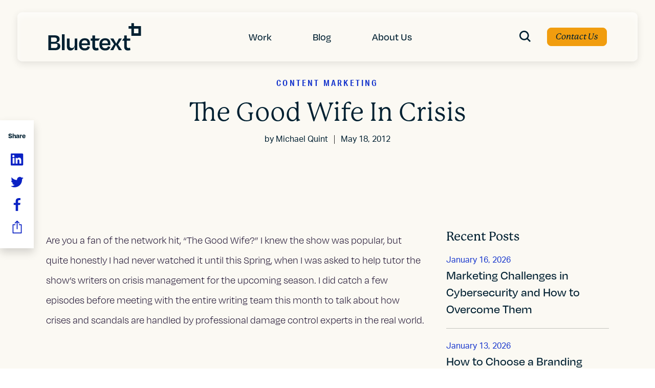

--- FILE ---
content_type: text/html; charset=UTF-8
request_url: https://bluetext.com/blog/the-good-wife-in-crisis/
body_size: 23267
content:
<!DOCTYPE html>
<html lang="en-US" class="no-js">
<head>
	<meta charset="UTF-8" />
	<meta name="viewport" content="width=device-width, initial-scale=1, maximum-scale=1, user-scalable=no" />
	<meta name="SKYPE_TOOLBAR" content="SKYPE_TOOLBAR_PARSER_COMPATIBLE" />
    <meta name="theme-color" content="#1534CC"/>
	<link rel="profile" href="http://gmpg.org/xfn/11" />
	<link rel="pingback" href="https://bluetext.com/xmlrpc.php" />

    <link rel="stylesheet" href="https://use.typekit.net/hwi3daj.css">
    <!-- <link href="https://cdn.myfontastic.com/u58wihBtHFpjbSjNS3dJSi/icons.css" rel="stylesheet"> -->

	<meta name='robots' content='index, follow, max-image-preview:large, max-snippet:-1, max-video-preview:-1' />
    <!-- Start VWO Common Smartcode -->
    <script data-cfasync="false" nowprocket type='text/javascript'>
        var _vwo_clicks = 10;
    </script>
    <!-- End VWO Common Smartcode -->
        <!-- Start VWO Async SmartCode -->
    <link rel="preconnect" href="https://dev.visualwebsiteoptimizer.com" />
    <script data-cfasync="false" nowprocket type='text/javascript' id='vwoCode'>
        /* Fix: wp-rocket (application/ld+json) */
        window._vwo_code || (function () {
            var w=window,
            d=document;
            var account_id=799249,
            version=2.2,
            settings_tolerance=2000,
            library_tolerance=2500,
            use_existing_jquery=false,
            platform='web',
            hide_element='body',
            hide_element_style='opacity:0 !important;filter:alpha(opacity=0) !important;background:none !important';
            /* DO NOT EDIT BELOW THIS LINE */
            if(f=!1,v=d.querySelector('#vwoCode'),cc={},-1<d.URL.indexOf('__vwo_disable__')||w._vwo_code)return;try{var e=JSON.parse(localStorage.getItem('_vwo_'+account_id+'_config'));cc=e&&'object'==typeof e?e:{}}catch(e){}function r(t){try{return decodeURIComponent(t)}catch(e){return t}}var s=function(){var e={combination:[],combinationChoose:[],split:[],exclude:[],uuid:null,consent:null,optOut:null},t=d.cookie||'';if(!t)return e;for(var n,i,o=/(?:^|;\s*)(?:(_vis_opt_exp_(\d+)_combi=([^;]*))|(_vis_opt_exp_(\d+)_combi_choose=([^;]*))|(_vis_opt_exp_(\d+)_split=([^:;]*))|(_vis_opt_exp_(\d+)_exclude=[^;]*)|(_vis_opt_out=([^;]*))|(_vwo_global_opt_out=[^;]*)|(_vwo_uuid=([^;]*))|(_vwo_consent=([^;]*)))/g;null!==(n=o.exec(t));)try{n[1]?e.combination.push({id:n[2],value:r(n[3])}):n[4]?e.combinationChoose.push({id:n[5],value:r(n[6])}):n[7]?e.split.push({id:n[8],value:r(n[9])}):n[10]?e.exclude.push({id:n[11]}):n[12]?e.optOut=r(n[13]):n[14]?e.optOut=!0:n[15]?e.uuid=r(n[16]):n[17]&&(i=r(n[18]),e.consent=i&&3<=i.length?i.substring(0,3):null)}catch(e){}return e}();function i(){var e=function(){if(w.VWO&&Array.isArray(w.VWO))for(var e=0;e<w.VWO.length;e++){var t=w.VWO[e];if(Array.isArray(t)&&('setVisitorId'===t[0]||'setSessionId'===t[0]))return!0}return!1}(),t='a='+account_id+'&u='+encodeURIComponent(w._vis_opt_url||d.URL)+'&vn='+version+'&ph=1'+('undefined'!=typeof platform?'&p='+platform:'')+'&st='+w.performance.now();e||((n=function(){var e,t=[],n={},i=w.VWO&&w.VWO.appliedCampaigns||{};for(e in i){var o=i[e]&&i[e].v;o&&(t.push(e+'-'+o+'-1'),n[e]=!0)}if(s&&s.combination)for(var r=0;r<s.combination.length;r++){var a=s.combination[r];n[a.id]||t.push(a.id+'-'+a.value)}return t.join('|')}())&&(t+='&c='+n),(n=function(){var e=[],t={};if(s&&s.combinationChoose)for(var n=0;n<s.combinationChoose.length;n++){var i=s.combinationChoose[n];e.push(i.id+'-'+i.value),t[i.id]=!0}if(s&&s.split)for(var o=0;o<s.split.length;o++)t[(i=s.split[o]).id]||e.push(i.id+'-'+i.value);return e.join('|')}())&&(t+='&cc='+n),(n=function(){var e={},t=[];if(w.VWO&&Array.isArray(w.VWO))for(var n=0;n<w.VWO.length;n++){var i=w.VWO[n];if(Array.isArray(i)&&'setVariation'===i[0]&&i[1]&&Array.isArray(i[1]))for(var o=0;o<i[1].length;o++){var r,a=i[1][o];a&&'object'==typeof a&&(r=a.e,a=a.v,r&&a&&(e[r]=a))}}for(r in e)t.push(r+'-'+e[r]);return t.join('|')}())&&(t+='&sv='+n)),s&&s.optOut&&(t+='&o='+s.optOut);var n=function(){var e=[],t={};if(s&&s.exclude)for(var n=0;n<s.exclude.length;n++){var i=s.exclude[n];t[i.id]||(e.push(i.id),t[i.id]=!0)}return e.join('|')}();return n&&(t+='&e='+n),s&&s.uuid&&(t+='&id='+s.uuid),s&&s.consent&&(t+='&consent='+s.consent),w.name&&-1<w.name.indexOf('_vis_preview')&&(t+='&pM=true'),w.VWO&&w.VWO.ed&&(t+='&ed='+w.VWO.ed),t}code={nonce:v&&v.nonce,use_existing_jquery:function(){return'undefined'!=typeof use_existing_jquery?use_existing_jquery:void 0},library_tolerance:function(){return'undefined'!=typeof library_tolerance?library_tolerance:void 0},settings_tolerance:function(){return cc.sT||settings_tolerance},hide_element_style:function(){return'{'+(cc.hES||hide_element_style)+'}'},hide_element:function(){return performance.getEntriesByName('first-contentful-paint')[0]?'':'string'==typeof cc.hE?cc.hE:hide_element},getVersion:function(){return version},finish:function(e){var t;f||(f=!0,(t=d.getElementById('_vis_opt_path_hides'))&&t.parentNode.removeChild(t),e&&((new Image).src='https://dev.visualwebsiteoptimizer.com/ee.gif?a='+account_id+e))},finished:function(){return f},addScript:function(e){var t=d.createElement('script');t.type='text/javascript',e.src?t.src=e.src:t.text=e.text,v&&t.setAttribute('nonce',v.nonce),d.getElementsByTagName('head')[0].appendChild(t)},load:function(e,t){t=t||{};var n=new XMLHttpRequest;n.open('GET',e,!0),n.withCredentials=!t.dSC,n.responseType=t.responseType||'text',n.onload=function(){if(t.onloadCb)return t.onloadCb(n,e);200===n.status?_vwo_code.addScript({text:n.responseText}):_vwo_code.finish('&e=loading_failure:'+e)},n.onerror=function(){if(t.onerrorCb)return t.onerrorCb(e);_vwo_code.finish('&e=loading_failure:'+e)},n.send()},init:function(){var e,t=this.settings_tolerance();w._vwo_settings_timer=setTimeout(function(){_vwo_code.finish()},t),'body'!==this.hide_element()?(n=d.createElement('style'),e=(t=this.hide_element())?t+this.hide_element_style():'',t=d.getElementsByTagName('head')[0],n.setAttribute('id','_vis_opt_path_hides'),v&&n.setAttribute('nonce',v.nonce),n.setAttribute('type','text/css'),n.styleSheet?n.styleSheet.cssText=e:n.appendChild(d.createTextNode(e)),t.appendChild(n)):(n=d.getElementsByTagName('head')[0],(e=d.createElement('div')).style.cssText='z-index: 2147483647 !important;position: fixed !important;left: 0 !important;top: 0 !important;width: 100% !important;height: 100% !important;background: white !important;',e.setAttribute('id','_vis_opt_path_hides'),e.classList.add('_vis_hide_layer'),n.parentNode.insertBefore(e,n.nextSibling));var n='https://dev.visualwebsiteoptimizer.com/j.php?'+i();-1!==w.location.search.indexOf('_vwo_xhr')?this.addScript({src:n}):this.load(n+'&x=true',{l:1})}};w._vwo_code=code;code.init();})();
    </script>
    <!-- End VWO Async SmartCode -->
    
<!-- Google Tag Manager for WordPress by gtm4wp.com -->
<script data-cfasync="false" data-pagespeed-no-defer>
	var gtm4wp_datalayer_name = "dataLayer";
	var dataLayer = dataLayer || [];
</script>
<!-- End Google Tag Manager for WordPress by gtm4wp.com -->
	<!-- This site is optimized with the Yoast SEO plugin v26.5 - https://yoast.com/wordpress/plugins/seo/ -->
	<title>The Good Wife In Crisis | Bluetext</title>
	<link rel="canonical" href="https://bluetext.com/blog/the-good-wife-in-crisis/" />
	<meta property="og:locale" content="en_US" />
	<meta property="og:type" content="article" />
	<meta property="og:title" content="The Good Wife In Crisis | Bluetext" />
	<meta property="og:description" content="Are you a fan of the network hit, “The Good Wife?” I knew the show was popular, but quite honestly I had never watched it until this Spring, when I was asked to help tutor the show’s writers on crisis management for the upcoming season. I did catch a few episodes before meeting with the [&hellip;]" />
	<meta property="og:url" content="https://bluetext.com/blog/the-good-wife-in-crisis/" />
	<meta property="og:site_name" content="Bluetext" />
	<meta property="article:publisher" content="https://www.facebook.com/BluetextAgency" />
	<meta property="article:published_time" content="2012-05-18T16:10:17+00:00" />
	<meta property="article:modified_time" content="2022-09-26T15:56:03+00:00" />
	<meta property="og:image" content="https://bluetext.com/wp-content/uploads/2022/09/The-Good-Wife-In-Crisis.jpg" />
	<meta property="og:image:width" content="750" />
	<meta property="og:image:height" content="422" />
	<meta property="og:image:type" content="image/jpeg" />
	<meta name="author" content="Michael Quint" />
	<meta name="twitter:card" content="summary_large_image" />
	<meta name="twitter:creator" content="@bluetext" />
	<meta name="twitter:site" content="@bluetext" />
	<meta name="twitter:label1" content="Written by" />
	<meta name="twitter:data1" content="Michael Quint" />
	<meta name="twitter:label2" content="Est. reading time" />
	<meta name="twitter:data2" content="2 minutes" />
	<script type="application/ld+json" class="yoast-schema-graph">{"@context":"https://schema.org","@graph":[{"@type":"Article","@id":"https://bluetext.com/blog/the-good-wife-in-crisis/#article","isPartOf":{"@id":"https://bluetext.com/blog/the-good-wife-in-crisis/"},"author":{"name":"Michael Quint","@id":"https://bluetext.com/#/schema/person/4d2c4fe795c0ff01a11a3bbb559dad3d"},"headline":"The Good Wife In Crisis","datePublished":"2012-05-18T16:10:17+00:00","dateModified":"2022-09-26T15:56:03+00:00","mainEntityOfPage":{"@id":"https://bluetext.com/blog/the-good-wife-in-crisis/"},"wordCount":362,"publisher":{"@id":"https://bluetext.com/#organization"},"image":{"@id":"https://bluetext.com/blog/the-good-wife-in-crisis/#primaryimage"},"thumbnailUrl":"https://bluetext.com/wp-content/uploads/2022/09/The-Good-Wife-In-Crisis.jpg","articleSection":["Content Marketing"],"inLanguage":"en-US"},{"@type":"WebPage","@id":"https://bluetext.com/blog/the-good-wife-in-crisis/","url":"https://bluetext.com/blog/the-good-wife-in-crisis/","name":"The Good Wife In Crisis | Bluetext","isPartOf":{"@id":"https://bluetext.com/#website"},"primaryImageOfPage":{"@id":"https://bluetext.com/blog/the-good-wife-in-crisis/#primaryimage"},"image":{"@id":"https://bluetext.com/blog/the-good-wife-in-crisis/#primaryimage"},"thumbnailUrl":"https://bluetext.com/wp-content/uploads/2022/09/The-Good-Wife-In-Crisis.jpg","datePublished":"2012-05-18T16:10:17+00:00","dateModified":"2022-09-26T15:56:03+00:00","breadcrumb":{"@id":"https://bluetext.com/blog/the-good-wife-in-crisis/#breadcrumb"},"inLanguage":"en-US","potentialAction":[{"@type":"ReadAction","target":["https://bluetext.com/blog/the-good-wife-in-crisis/"]}]},{"@type":"ImageObject","inLanguage":"en-US","@id":"https://bluetext.com/blog/the-good-wife-in-crisis/#primaryimage","url":"https://bluetext.com/wp-content/uploads/2022/09/The-Good-Wife-In-Crisis.jpg","contentUrl":"https://bluetext.com/wp-content/uploads/2022/09/The-Good-Wife-In-Crisis.jpg","width":750,"height":422,"caption":"The-Good-Wife-In-Crisis"},{"@type":"BreadcrumbList","@id":"https://bluetext.com/blog/the-good-wife-in-crisis/#breadcrumb","itemListElement":[{"@type":"ListItem","position":1,"name":"Home","item":"https://bluetext.com/"},{"@type":"ListItem","position":2,"name":"The Good Wife In Crisis"}]},{"@type":"WebSite","@id":"https://bluetext.com/#website","url":"https://bluetext.com/","name":"Bluetext","description":"","publisher":{"@id":"https://bluetext.com/#organization"},"potentialAction":[{"@type":"SearchAction","target":{"@type":"EntryPoint","urlTemplate":"https://bluetext.com/?s={search_term_string}"},"query-input":{"@type":"PropertyValueSpecification","valueRequired":true,"valueName":"search_term_string"}}],"inLanguage":"en-US"},{"@type":"Organization","@id":"https://bluetext.com/#organization","name":"Bluetext","url":"https://bluetext.com/","logo":{"@type":"ImageObject","inLanguage":"en-US","@id":"https://bluetext.com/#/schema/logo/image/","url":"https://bluetext.com/wp-content/uploads/2022/10/Bluetext_Logo_Blue.jpg","contentUrl":"https://bluetext.com/wp-content/uploads/2022/10/Bluetext_Logo_Blue.jpg","width":300,"height":200,"caption":"Bluetext"},"image":{"@id":"https://bluetext.com/#/schema/logo/image/"},"sameAs":["https://www.facebook.com/BluetextAgency","https://x.com/bluetext","https://www.linkedin.com/company/bluetext/"]},{"@type":"Person","@id":"https://bluetext.com/#/schema/person/4d2c4fe795c0ff01a11a3bbb559dad3d","name":"Michael Quint","image":{"@type":"ImageObject","inLanguage":"en-US","@id":"https://bluetext.com/#/schema/person/image/","url":"https://secure.gravatar.com/avatar/105c2b0e8117095ed83a753f2d9a277c0331bc463d904b8ea928c2d0c70aaeb1?s=96&d=mm&r=g","contentUrl":"https://secure.gravatar.com/avatar/105c2b0e8117095ed83a753f2d9a277c0331bc463d904b8ea928c2d0c70aaeb1?s=96&d=mm&r=g","caption":"Michael Quint"},"url":"https://bluetext.com/blog/author/michael/"}]}</script>
	<!-- / Yoast SEO plugin. -->


<link rel='dns-prefetch' href='//cdnjs.cloudflare.com' />
<link rel='dns-prefetch' href='//unpkg.com' />
<link rel='dns-prefetch' href='//player.vimeo.com' />
<link rel='dns-prefetch' href='//bluetext.com' />
<link rel="alternate" title="oEmbed (JSON)" type="application/json+oembed" href="https://bluetext.com/wp-json/oembed/1.0/embed?url=https%3A%2F%2Fbluetext.com%2Fblog%2Fthe-good-wife-in-crisis%2F" />
<link rel="alternate" title="oEmbed (XML)" type="text/xml+oembed" href="https://bluetext.com/wp-json/oembed/1.0/embed?url=https%3A%2F%2Fbluetext.com%2Fblog%2Fthe-good-wife-in-crisis%2F&#038;format=xml" />
		<style>
			.lazyload,
			.lazyloading {
				max-width: 100%;
			}
		</style>
		<style id='wp-img-auto-sizes-contain-inline-css'>
img:is([sizes=auto i],[sizes^="auto," i]){contain-intrinsic-size:3000px 1500px}
/*# sourceURL=wp-img-auto-sizes-contain-inline-css */
</style>
<style id='wp-emoji-styles-inline-css'>

	img.wp-smiley, img.emoji {
		display: inline !important;
		border: none !important;
		box-shadow: none !important;
		height: 1em !important;
		width: 1em !important;
		margin: 0 0.07em !important;
		vertical-align: -0.1em !important;
		background: none !important;
		padding: 0 !important;
	}
/*# sourceURL=wp-emoji-styles-inline-css */
</style>
<style id='wp-block-library-inline-css'>
:root{--wp-block-synced-color:#7a00df;--wp-block-synced-color--rgb:122,0,223;--wp-bound-block-color:var(--wp-block-synced-color);--wp-editor-canvas-background:#ddd;--wp-admin-theme-color:#007cba;--wp-admin-theme-color--rgb:0,124,186;--wp-admin-theme-color-darker-10:#006ba1;--wp-admin-theme-color-darker-10--rgb:0,107,160.5;--wp-admin-theme-color-darker-20:#005a87;--wp-admin-theme-color-darker-20--rgb:0,90,135;--wp-admin-border-width-focus:2px}@media (min-resolution:192dpi){:root{--wp-admin-border-width-focus:1.5px}}.wp-element-button{cursor:pointer}:root .has-very-light-gray-background-color{background-color:#eee}:root .has-very-dark-gray-background-color{background-color:#313131}:root .has-very-light-gray-color{color:#eee}:root .has-very-dark-gray-color{color:#313131}:root .has-vivid-green-cyan-to-vivid-cyan-blue-gradient-background{background:linear-gradient(135deg,#00d084,#0693e3)}:root .has-purple-crush-gradient-background{background:linear-gradient(135deg,#34e2e4,#4721fb 50%,#ab1dfe)}:root .has-hazy-dawn-gradient-background{background:linear-gradient(135deg,#faaca8,#dad0ec)}:root .has-subdued-olive-gradient-background{background:linear-gradient(135deg,#fafae1,#67a671)}:root .has-atomic-cream-gradient-background{background:linear-gradient(135deg,#fdd79a,#004a59)}:root .has-nightshade-gradient-background{background:linear-gradient(135deg,#330968,#31cdcf)}:root .has-midnight-gradient-background{background:linear-gradient(135deg,#020381,#2874fc)}:root{--wp--preset--font-size--normal:16px;--wp--preset--font-size--huge:42px}.has-regular-font-size{font-size:1em}.has-larger-font-size{font-size:2.625em}.has-normal-font-size{font-size:var(--wp--preset--font-size--normal)}.has-huge-font-size{font-size:var(--wp--preset--font-size--huge)}.has-text-align-center{text-align:center}.has-text-align-left{text-align:left}.has-text-align-right{text-align:right}.has-fit-text{white-space:nowrap!important}#end-resizable-editor-section{display:none}.aligncenter{clear:both}.items-justified-left{justify-content:flex-start}.items-justified-center{justify-content:center}.items-justified-right{justify-content:flex-end}.items-justified-space-between{justify-content:space-between}.screen-reader-text{border:0;clip-path:inset(50%);height:1px;margin:-1px;overflow:hidden;padding:0;position:absolute;width:1px;word-wrap:normal!important}.screen-reader-text:focus{background-color:#ddd;clip-path:none;color:#444;display:block;font-size:1em;height:auto;left:5px;line-height:normal;padding:15px 23px 14px;text-decoration:none;top:5px;width:auto;z-index:100000}html :where(.has-border-color){border-style:solid}html :where([style*=border-top-color]){border-top-style:solid}html :where([style*=border-right-color]){border-right-style:solid}html :where([style*=border-bottom-color]){border-bottom-style:solid}html :where([style*=border-left-color]){border-left-style:solid}html :where([style*=border-width]){border-style:solid}html :where([style*=border-top-width]){border-top-style:solid}html :where([style*=border-right-width]){border-right-style:solid}html :where([style*=border-bottom-width]){border-bottom-style:solid}html :where([style*=border-left-width]){border-left-style:solid}html :where(img[class*=wp-image-]){height:auto;max-width:100%}:where(figure){margin:0 0 1em}html :where(.is-position-sticky){--wp-admin--admin-bar--position-offset:var(--wp-admin--admin-bar--height,0px)}@media screen and (max-width:600px){html :where(.is-position-sticky){--wp-admin--admin-bar--position-offset:0px}}

/*# sourceURL=wp-block-library-inline-css */
</style><style id='global-styles-inline-css'>
:root{--wp--preset--aspect-ratio--square: 1;--wp--preset--aspect-ratio--4-3: 4/3;--wp--preset--aspect-ratio--3-4: 3/4;--wp--preset--aspect-ratio--3-2: 3/2;--wp--preset--aspect-ratio--2-3: 2/3;--wp--preset--aspect-ratio--16-9: 16/9;--wp--preset--aspect-ratio--9-16: 9/16;--wp--preset--color--black: #000000;--wp--preset--color--cyan-bluish-gray: #abb8c3;--wp--preset--color--white: #ffffff;--wp--preset--color--pale-pink: #f78da7;--wp--preset--color--vivid-red: #cf2e2e;--wp--preset--color--luminous-vivid-orange: #ff6900;--wp--preset--color--luminous-vivid-amber: #fcb900;--wp--preset--color--light-green-cyan: #7bdcb5;--wp--preset--color--vivid-green-cyan: #00d084;--wp--preset--color--pale-cyan-blue: #8ed1fc;--wp--preset--color--vivid-cyan-blue: #0693e3;--wp--preset--color--vivid-purple: #9b51e0;--wp--preset--gradient--vivid-cyan-blue-to-vivid-purple: linear-gradient(135deg,rgb(6,147,227) 0%,rgb(155,81,224) 100%);--wp--preset--gradient--light-green-cyan-to-vivid-green-cyan: linear-gradient(135deg,rgb(122,220,180) 0%,rgb(0,208,130) 100%);--wp--preset--gradient--luminous-vivid-amber-to-luminous-vivid-orange: linear-gradient(135deg,rgb(252,185,0) 0%,rgb(255,105,0) 100%);--wp--preset--gradient--luminous-vivid-orange-to-vivid-red: linear-gradient(135deg,rgb(255,105,0) 0%,rgb(207,46,46) 100%);--wp--preset--gradient--very-light-gray-to-cyan-bluish-gray: linear-gradient(135deg,rgb(238,238,238) 0%,rgb(169,184,195) 100%);--wp--preset--gradient--cool-to-warm-spectrum: linear-gradient(135deg,rgb(74,234,220) 0%,rgb(151,120,209) 20%,rgb(207,42,186) 40%,rgb(238,44,130) 60%,rgb(251,105,98) 80%,rgb(254,248,76) 100%);--wp--preset--gradient--blush-light-purple: linear-gradient(135deg,rgb(255,206,236) 0%,rgb(152,150,240) 100%);--wp--preset--gradient--blush-bordeaux: linear-gradient(135deg,rgb(254,205,165) 0%,rgb(254,45,45) 50%,rgb(107,0,62) 100%);--wp--preset--gradient--luminous-dusk: linear-gradient(135deg,rgb(255,203,112) 0%,rgb(199,81,192) 50%,rgb(65,88,208) 100%);--wp--preset--gradient--pale-ocean: linear-gradient(135deg,rgb(255,245,203) 0%,rgb(182,227,212) 50%,rgb(51,167,181) 100%);--wp--preset--gradient--electric-grass: linear-gradient(135deg,rgb(202,248,128) 0%,rgb(113,206,126) 100%);--wp--preset--gradient--midnight: linear-gradient(135deg,rgb(2,3,129) 0%,rgb(40,116,252) 100%);--wp--preset--font-size--small: 13px;--wp--preset--font-size--medium: 20px;--wp--preset--font-size--large: 36px;--wp--preset--font-size--x-large: 42px;--wp--preset--spacing--20: 0.44rem;--wp--preset--spacing--30: 0.67rem;--wp--preset--spacing--40: 1rem;--wp--preset--spacing--50: 1.5rem;--wp--preset--spacing--60: 2.25rem;--wp--preset--spacing--70: 3.38rem;--wp--preset--spacing--80: 5.06rem;--wp--preset--shadow--natural: 6px 6px 9px rgba(0, 0, 0, 0.2);--wp--preset--shadow--deep: 12px 12px 50px rgba(0, 0, 0, 0.4);--wp--preset--shadow--sharp: 6px 6px 0px rgba(0, 0, 0, 0.2);--wp--preset--shadow--outlined: 6px 6px 0px -3px rgb(255, 255, 255), 6px 6px rgb(0, 0, 0);--wp--preset--shadow--crisp: 6px 6px 0px rgb(0, 0, 0);}:where(.is-layout-flex){gap: 0.5em;}:where(.is-layout-grid){gap: 0.5em;}body .is-layout-flex{display: flex;}.is-layout-flex{flex-wrap: wrap;align-items: center;}.is-layout-flex > :is(*, div){margin: 0;}body .is-layout-grid{display: grid;}.is-layout-grid > :is(*, div){margin: 0;}:where(.wp-block-columns.is-layout-flex){gap: 2em;}:where(.wp-block-columns.is-layout-grid){gap: 2em;}:where(.wp-block-post-template.is-layout-flex){gap: 1.25em;}:where(.wp-block-post-template.is-layout-grid){gap: 1.25em;}.has-black-color{color: var(--wp--preset--color--black) !important;}.has-cyan-bluish-gray-color{color: var(--wp--preset--color--cyan-bluish-gray) !important;}.has-white-color{color: var(--wp--preset--color--white) !important;}.has-pale-pink-color{color: var(--wp--preset--color--pale-pink) !important;}.has-vivid-red-color{color: var(--wp--preset--color--vivid-red) !important;}.has-luminous-vivid-orange-color{color: var(--wp--preset--color--luminous-vivid-orange) !important;}.has-luminous-vivid-amber-color{color: var(--wp--preset--color--luminous-vivid-amber) !important;}.has-light-green-cyan-color{color: var(--wp--preset--color--light-green-cyan) !important;}.has-vivid-green-cyan-color{color: var(--wp--preset--color--vivid-green-cyan) !important;}.has-pale-cyan-blue-color{color: var(--wp--preset--color--pale-cyan-blue) !important;}.has-vivid-cyan-blue-color{color: var(--wp--preset--color--vivid-cyan-blue) !important;}.has-vivid-purple-color{color: var(--wp--preset--color--vivid-purple) !important;}.has-black-background-color{background-color: var(--wp--preset--color--black) !important;}.has-cyan-bluish-gray-background-color{background-color: var(--wp--preset--color--cyan-bluish-gray) !important;}.has-white-background-color{background-color: var(--wp--preset--color--white) !important;}.has-pale-pink-background-color{background-color: var(--wp--preset--color--pale-pink) !important;}.has-vivid-red-background-color{background-color: var(--wp--preset--color--vivid-red) !important;}.has-luminous-vivid-orange-background-color{background-color: var(--wp--preset--color--luminous-vivid-orange) !important;}.has-luminous-vivid-amber-background-color{background-color: var(--wp--preset--color--luminous-vivid-amber) !important;}.has-light-green-cyan-background-color{background-color: var(--wp--preset--color--light-green-cyan) !important;}.has-vivid-green-cyan-background-color{background-color: var(--wp--preset--color--vivid-green-cyan) !important;}.has-pale-cyan-blue-background-color{background-color: var(--wp--preset--color--pale-cyan-blue) !important;}.has-vivid-cyan-blue-background-color{background-color: var(--wp--preset--color--vivid-cyan-blue) !important;}.has-vivid-purple-background-color{background-color: var(--wp--preset--color--vivid-purple) !important;}.has-black-border-color{border-color: var(--wp--preset--color--black) !important;}.has-cyan-bluish-gray-border-color{border-color: var(--wp--preset--color--cyan-bluish-gray) !important;}.has-white-border-color{border-color: var(--wp--preset--color--white) !important;}.has-pale-pink-border-color{border-color: var(--wp--preset--color--pale-pink) !important;}.has-vivid-red-border-color{border-color: var(--wp--preset--color--vivid-red) !important;}.has-luminous-vivid-orange-border-color{border-color: var(--wp--preset--color--luminous-vivid-orange) !important;}.has-luminous-vivid-amber-border-color{border-color: var(--wp--preset--color--luminous-vivid-amber) !important;}.has-light-green-cyan-border-color{border-color: var(--wp--preset--color--light-green-cyan) !important;}.has-vivid-green-cyan-border-color{border-color: var(--wp--preset--color--vivid-green-cyan) !important;}.has-pale-cyan-blue-border-color{border-color: var(--wp--preset--color--pale-cyan-blue) !important;}.has-vivid-cyan-blue-border-color{border-color: var(--wp--preset--color--vivid-cyan-blue) !important;}.has-vivid-purple-border-color{border-color: var(--wp--preset--color--vivid-purple) !important;}.has-vivid-cyan-blue-to-vivid-purple-gradient-background{background: var(--wp--preset--gradient--vivid-cyan-blue-to-vivid-purple) !important;}.has-light-green-cyan-to-vivid-green-cyan-gradient-background{background: var(--wp--preset--gradient--light-green-cyan-to-vivid-green-cyan) !important;}.has-luminous-vivid-amber-to-luminous-vivid-orange-gradient-background{background: var(--wp--preset--gradient--luminous-vivid-amber-to-luminous-vivid-orange) !important;}.has-luminous-vivid-orange-to-vivid-red-gradient-background{background: var(--wp--preset--gradient--luminous-vivid-orange-to-vivid-red) !important;}.has-very-light-gray-to-cyan-bluish-gray-gradient-background{background: var(--wp--preset--gradient--very-light-gray-to-cyan-bluish-gray) !important;}.has-cool-to-warm-spectrum-gradient-background{background: var(--wp--preset--gradient--cool-to-warm-spectrum) !important;}.has-blush-light-purple-gradient-background{background: var(--wp--preset--gradient--blush-light-purple) !important;}.has-blush-bordeaux-gradient-background{background: var(--wp--preset--gradient--blush-bordeaux) !important;}.has-luminous-dusk-gradient-background{background: var(--wp--preset--gradient--luminous-dusk) !important;}.has-pale-ocean-gradient-background{background: var(--wp--preset--gradient--pale-ocean) !important;}.has-electric-grass-gradient-background{background: var(--wp--preset--gradient--electric-grass) !important;}.has-midnight-gradient-background{background: var(--wp--preset--gradient--midnight) !important;}.has-small-font-size{font-size: var(--wp--preset--font-size--small) !important;}.has-medium-font-size{font-size: var(--wp--preset--font-size--medium) !important;}.has-large-font-size{font-size: var(--wp--preset--font-size--large) !important;}.has-x-large-font-size{font-size: var(--wp--preset--font-size--x-large) !important;}
/*# sourceURL=global-styles-inline-css */
</style>

<style id='classic-theme-styles-inline-css'>
/*! This file is auto-generated */
.wp-block-button__link{color:#fff;background-color:#32373c;border-radius:9999px;box-shadow:none;text-decoration:none;padding:calc(.667em + 2px) calc(1.333em + 2px);font-size:1.125em}.wp-block-file__button{background:#32373c;color:#fff;text-decoration:none}
/*# sourceURL=/wp-includes/css/classic-themes.min.css */
</style>
<link rel='stylesheet' id='blt-wp-style-css' href='https://bluetext.com/wp-content/themes/bluetext/style.css?ver=1.0' media='all' />
<link rel='stylesheet' id='blt-style-css' href='https://bluetext.com/wp-content/themes/bluetext/assets/css/style.min.css?ver=1.0' media='all' />
<script src="https://bluetext.com/wp-includes/js/jquery/jquery.min.js?ver=3.7.1" id="jquery-core-js"></script>
<script src="https://bluetext.com/wp-includes/js/jquery/jquery-migrate.min.js?ver=3.4.1" id="jquery-migrate-js"></script>
<link rel="https://api.w.org/" href="https://bluetext.com/wp-json/" /><link rel="alternate" title="JSON" type="application/json" href="https://bluetext.com/wp-json/wp/v2/posts/1399" /><link rel="EditURI" type="application/rsd+xml" title="RSD" href="https://bluetext.com/xmlrpc.php?rsd" />
<meta name="generator" content="WordPress 6.9" />
<link rel='shortlink' href='https://bluetext.com/?p=1399' />

<!-- Google Tag Manager for WordPress by gtm4wp.com -->
<!-- GTM Container placement set to automatic -->
<script data-cfasync="false" data-pagespeed-no-defer>
	var dataLayer_content = {"pagePostType":"post","pagePostType2":"single-post","pageCategory":["content-marketing"],"pagePostAuthor":"Michael Quint"};
	dataLayer.push( dataLayer_content );
</script>
<script data-cfasync="false" data-pagespeed-no-defer>
(function(w,d,s,l,i){w[l]=w[l]||[];w[l].push({'gtm.start':
new Date().getTime(),event:'gtm.js'});var f=d.getElementsByTagName(s)[0],
j=d.createElement(s),dl=l!='dataLayer'?'&l='+l:'';j.async=true;j.src=
'//www.googletagmanager.com/gtm.js?id='+i+dl;f.parentNode.insertBefore(j,f);
})(window,document,'script','dataLayer','GTM-5BRQKQ2');
</script>
<!-- End Google Tag Manager for WordPress by gtm4wp.com -->		<script>
			document.documentElement.className = document.documentElement.className.replace('no-js', 'js');
		</script>
				<style>
			.no-js img.lazyload {
				display: none;
			}

			figure.wp-block-image img.lazyloading {
				min-width: 150px;
			}

			.lazyload,
			.lazyloading {
				--smush-placeholder-width: 100px;
				--smush-placeholder-aspect-ratio: 1/1;
				width: var(--smush-image-width, var(--smush-placeholder-width)) !important;
				aspect-ratio: var(--smush-image-aspect-ratio, var(--smush-placeholder-aspect-ratio)) !important;
			}

						.lazyload, .lazyloading {
				opacity: 0;
			}

			.lazyloaded {
				opacity: 1;
				transition: opacity 400ms;
				transition-delay: 0ms;
			}

					</style>
		<link rel="icon" href="https://bluetext.com/wp-content/uploads/2022/11/bluetext-favicon.jpeg" sizes="32x32" />
<link rel="icon" href="https://bluetext.com/wp-content/uploads/2022/11/bluetext-favicon.jpeg" sizes="192x192" />
<link rel="apple-touch-icon" href="https://bluetext.com/wp-content/uploads/2022/11/bluetext-favicon.jpeg" />
<meta name="msapplication-TileImage" content="https://bluetext.com/wp-content/uploads/2022/11/bluetext-favicon.jpeg" />
		<style id="wp-custom-css">
			.contact-form select {
	min-height: 120px;
	color: #AFAFAF;
}

.postid-8277 .blog-text {
	width: 920px
}

.page-id-8350 .wysiwyg-block .container {
	--container-width: 70rem;
}
.page-id-8360 .state-block-section .container {
	--container-width: 70rem;
}

.page-id-8350 .state-block-section .container {
	--container-width: 70rem;
}

.page-id-8360 .wysiwyg-block .container {
	--container-width: 70rem;
}

.page-template-tmp-homepage-v2 .hero-desc h1 {
	 font-size: 45px;
}

.page-template-tmp-homepage-v2 .hero-desc .stat-card .stat-desc a:hover {
	color:white;
	font-weight: bold;
}
.blog-listing h5 a:hover {
	color: #007aff
}
@media only screen and (min-width: 767px) {
/* 		.simple-hof-mason-grid .hof-col:nth-child(2) {
		margin-top: -3rem !important;
	}
	.simple-hof-mason-grid .hof-col:nth-child(even) {
	margin-top: -10rem; */
}
.page-template-tmp-homepage-v2 .fw-carousel-thumb h2.font-tertiary {
	font-size: 2.13rem;
}

.page-template-template-parttmp-homepage-v2-php .featured-work .fw-carousel-thumb {
	  position: relative;
    bottom: 70px;
}
.single-case_study .mobile-image {
	padding-bottom: 30px;
}
@media only screen and (max-width: 767px) {
	.page-template-tmp-homepage-v2 .fw-carousel-thumb h2.font-tertiary {
		font-size: 1.5rem;
	}
	.page-template-tmp-homepage-v2 .simple-hof-mason-grid {
		 margin: -.5rem;
	}
}
.postid-7481 .media-overview .mo-item.fwiv-media {
	padding-top: 0 !important;
}
		</style>
		
    </head>
<body class="wp-singular post-template-default single single-post postid-1399 single-format-standard wp-theme-bluetext">
	<!-- start -->
	<div class="wrapper bg-tertiary-100">
		<div class="main-container">
		<!-- device menu -->
			<div class="mbnav d-md-none">
                <div class="mbnav__backdrop"></div>
                <div class="mbnav__state" data-clickable="true">
                    <!-- main responsive menu -->
                    <div class="mbnav__inner"><ul id="menu-header" class="menu"><li class="column--3 menu-item menu-item-type-post_type menu-item-object-page menu-item-has-children"><a href="https://bluetext.com/our-work/">Work</a>
<ul class="sub-menu">
<li class="menu-item menu-item-type-custom menu-item-object-custom menu-item-has-children"><a>By Service</a>
	<ul class="sub-menu">
<li class="menu-item menu-item-type-post_type menu-item-object-page"><a href="https://bluetext.com/our-work/advertising/">Advertising</a></li>
<li class="menu-item menu-item-type-post_type menu-item-object-page"><a href="https://bluetext.com/our-work/branding/">Branding</a></li>
<li class="menu-item menu-item-type-post_type menu-item-object-page"><a href="https://bluetext.com/our-work/content-marketing/">Content Marketing</a></li>
<li class="menu-item menu-item-type-post_type menu-item-object-page"><a href="https://bluetext.com/our-work/creative-services/">Creative Services</a></li>
<li class="menu-item menu-item-type-post_type menu-item-object-page"><a href="https://bluetext.com/our-work/demand-lead-generation/">Demand / Lead Generation</a></li>
<li class="menu-item menu-item-type-post_type menu-item-object-page"><a href="https://bluetext.com/digital-orchestration/">Digital Orchestration</a></li>
<li class="menu-item menu-item-type-post_type menu-item-object-page"><a href="https://bluetext.com/our-work/digital/">Digital</a></li>
<li class="menu-item menu-item-type-post_type menu-item-object-page"><a href="https://bluetext.com/our-work/logo-design/">Logo Design</a></li>
<li class="menu-item menu-item-type-post_type menu-item-object-page"><a href="https://bluetext.com/our-work/messaging-positioning/">Messaging &#038; Positioning</a></li>
<li class="menu-item menu-item-type-post_type menu-item-object-page"><a href="https://bluetext.com/our-work/naming/">Naming</a></li>
<li class="menu-item menu-item-type-post_type menu-item-object-page"><a href="https://bluetext.com/our-work/product/">Product Design &#038; Development</a></li>
<li class="menu-item menu-item-type-post_type menu-item-object-page"><a href="https://bluetext.com/our-work/public-relations/">Public Relations</a></li>
<li class="menu-item menu-item-type-post_type menu-item-object-page"><a href="https://bluetext.com/our-work/search-engine-optimization/">Search Engine Optimization</a></li>
<li class="menu-item menu-item-type-post_type menu-item-object-page"><a href="https://bluetext.com/our-work/social-media/">Social Media</a></li>
<li class="menu-item menu-item-type-post_type menu-item-object-page"><a href="https://bluetext.com/our-work/trade-shows-events/">Trade Shows &#038; Events</a></li>
<li class="menu-item menu-item-type-post_type menu-item-object-page"><a href="https://bluetext.com/our-work/video/">Video</a></li>
<li class="menu-item menu-item-type-post_type menu-item-object-page"><a href="https://bluetext.com/our-work/website-design-development/">Website Design &#038; Development</a></li>
<li class="menu-item menu-item-type-post_type menu-item-object-page"><a href="https://bluetext.com/our-work/3d-design/">3D Design</a></li>
	</ul>
</li>
<li class="menu-item menu-item-type-custom menu-item-object-custom menu-item-has-children"><a>By Industry</a>
	<ul class="sub-menu">
<li class="menu-item menu-item-type-post_type menu-item-object-page"><a href="https://bluetext.com/our-work/aerospace-and-defense/">Aerospace &#038; Defense</a></li>
<li class="menu-item menu-item-type-post_type menu-item-object-page"><a href="https://bluetext.com/our-work/artificial-intelligence/">Artificial Intelligence</a></li>
<li class="menu-item menu-item-type-post_type menu-item-object-page"><a href="https://bluetext.com/our-work/associations-nonprofits/">Associations &#038; Nonprofits</a></li>
<li class="menu-item menu-item-type-post_type menu-item-object-page"><a href="https://bluetext.com/our-work/consumer-retail/">Consumer &#038; Retail</a></li>
<li class="menu-item menu-item-type-post_type menu-item-object-page"><a href="https://bluetext.com/our-work/cybersecurity/">Cybersecurity</a></li>
<li class="menu-item menu-item-type-post_type menu-item-object-page"><a href="https://bluetext.com/our-work/education/">Education</a></li>
<li class="menu-item menu-item-type-post_type menu-item-object-page"><a href="https://bluetext.com/our-work/energy/">Energy</a></li>
<li class="menu-item menu-item-type-post_type menu-item-object-page"><a href="https://bluetext.com/our-work/financial-services/">Financial Services</a></li>
<li class="menu-item menu-item-type-post_type menu-item-object-page"><a href="https://bluetext.com/our-work/government-contractors/">Government Contractors</a></li>
<li class="menu-item menu-item-type-post_type menu-item-object-page"><a href="https://bluetext.com/our-work/healthcare/">Healthcare</a></li>
<li class="menu-item menu-item-type-post_type menu-item-object-page"><a href="https://bluetext.com/our-work/logistics/">Logistics</a></li>
<li class="menu-item menu-item-type-post_type menu-item-object-page"><a href="https://bluetext.com/our-work/media/">Media</a></li>
<li class="menu-item menu-item-type-post_type menu-item-object-page"><a href="https://bluetext.com/our-work/mergers-acquisitions/">Mergers &#038; Acquisitions</a></li>
<li class="menu-item menu-item-type-post_type menu-item-object-page"><a href="https://bluetext.com/our-work/private-equity/">Private Equity</a></li>
<li class="menu-item menu-item-type-post_type menu-item-object-page"><a href="https://bluetext.com/our-work/professional-services/">Professional Services</a></li>
<li class="menu-item menu-item-type-post_type menu-item-object-page"><a href="https://bluetext.com/our-work/real-estate/">Real Estate</a></li>
<li class="menu-item menu-item-type-post_type menu-item-object-page"><a href="https://bluetext.com/our-work/startups/">Startups</a></li>
<li class="menu-item menu-item-type-post_type menu-item-object-page"><a href="https://bluetext.com/our-work/supply-chain/">Supply Chain</a></li>
<li class="menu-item menu-item-type-post_type menu-item-object-page"><a href="https://bluetext.com/our-work/technology/">Technology</a></li>
<li class="menu-item menu-item-type-post_type menu-item-object-page"><a href="https://bluetext.com/our-work/telecommunications/">Telecommunications</a></li>
	</ul>
</li>
<li class="menu--wrap menu-item menu-item-type-custom menu-item-object-custom menu-item-has-children"><a>Menu Wrap</a>
	<ul class="sub-menu">
<li class="menu-item menu-item-type-custom menu-item-object-custom menu-item-has-children"><a>What’s Next for Your Business?</a>
		<ul class="sub-menu">
<li class="menu-item menu-item-type-post_type menu-item-object-page"><a href="https://bluetext.com/carve-out/">Carve Out</a></li>
<li class="menu-item menu-item-type-post_type menu-item-object-page"><a href="https://bluetext.com/corporate-roll-up/">Corporate Roll Up</a></li>
<li class="menu-item menu-item-type-post_type menu-item-object-page"><a href="https://bluetext.com/renaming/">Renaming</a></li>
<li class="menu-item menu-item-type-post_type menu-item-object-page"><a href="https://bluetext.com/corporate-merger/">Corporate Merger</a></li>
		</ul>
</li>
<li class="menu-item menu-item-type-custom menu-item-object-custom menu-item-has-children"><a>What Are Your Business Goals?</a>
		<ul class="sub-menu">
<li class="menu-item menu-item-type-post_type menu-item-object-page"><a href="https://bluetext.com/our-work/grow-pipeline/">Grow Pipeline</a></li>
<li class="menu-item menu-item-type-post_type menu-item-object-page"><a href="https://bluetext.com/maximize-m-and-a/">Maximize M&#038;A Activity</a></li>
<li class="menu-item menu-item-type-post_type menu-item-object-page"><a href="https://bluetext.com/our-work/positioning-brand-differentiation/">Improve Positioning and Brand Differentiation</a></li>
		</ul>
</li>
	</ul>
</li>
<li class="menu-cta-lg menu-item menu-item-type-custom menu-item-object-custom"><a href="/our-work/">Check Out our Hall of Fame</a></li>
</ul>
</li>
<li class="menu-item menu-item-type-post_type menu-item-object-page"><a href="https://bluetext.com/blog/">Blog</a></li>
<li class="menu-item menu-item-type-post_type menu-item-object-page"><a href="https://bluetext.com/about/">About Us</a></li>
<li class="d-md-none menu-item menu-item-type-post_type menu-item-object-page"><a href="https://bluetext.com/contact-us/">Contact Us</a></li>
<li class="d-md-none hall-fame menu-item menu-item-type-custom menu-item-object-custom"><a href="/our-work/">Check Out our  Hall of Fame</a></li>
</ul></div>
                </div>
            </div><header class="main-header">
                <div class="container-fluid">
                    <div class="nav-wrap d-flex align-items-center"><div class="nav-left">
                                <a href="https://bluetext.com/" class="brand -mobile"><svg xmlns="http://www.w3.org/2000/svg" viewBox="0 0 44.813 44.814">
  <path id="Path_43438" data-name="Path 43438" d="M411.256,18.98H427V34.726H411.256ZM402.166,0V9.892h-9.893V18.98h9.893V43.815h33.921V9.892H411.256V0Z" transform="translate(-391.773 0.499)" fill="#002031" stroke="rgba(0,0,0,0)" stroke-miterlimit="10" stroke-width="1"/>
</svg>
</a>
                                <a href="https://bluetext.com/" class="brand -desktop"><svg width="182" height="54" viewBox="0 0 182 54" fill="none" xmlns="http://www.w3.org/2000/svg">
<path d="M148.675 46.1138V34.5133H144.711L147.21 30.3083H148.675V24.1697H153.849V30.3083H160.459V34.5133H153.849V45.3892C153.849 47.6119 154.662 48.7726 156.914 48.7726C158.023 48.7486 159.122 48.5531 160.172 48.1927L160.794 52.8336C159.164 53.4119 157.444 53.6903 155.717 53.6559C150.783 53.6518 148.675 50.3672 148.675 46.1138ZM86.5138 46.1138V34.5133H83.3531V30.3083H86.5138V24.1697H91.687V30.3083H101.758C101.009 30.9058 100.321 31.5779 99.7056 32.3147C99.185 32.9868 98.756 33.7263 98.43 34.5133H91.687V45.3892C91.687 47.6119 92.5013 48.7726 94.7526 48.7726C95.8614 48.7487 96.96 48.5532 98.0099 48.1927L98.6325 52.8336C97.0024 53.4119 95.2827 53.6903 93.5551 53.6559C88.6221 53.6518 86.5138 50.3672 86.5138 46.1138ZM36.6974 45.4853V30.3083H41.8707V44.1327C41.8707 46.8877 43.0682 48.9179 46.1338 48.9179C49.6312 48.9179 51.8819 46.5985 51.8819 43.166V30.3083H57.055V53.0255H52.0263V47.0312H51.5473C50.3019 51.2377 47.4279 53.6539 43.6917 53.6539C38.9495 53.6518 36.6974 50.4154 36.6974 45.4853ZM100.214 41.9577C100.214 34.2718 104.525 29.7291 111.566 29.7291C118.368 29.7291 121.674 33.8857 121.674 40.1209C121.674 40.9909 121.674 42.006 121.578 43.166H105.34C105.722 47.2738 107.783 49.3528 111.615 49.3528C115.208 49.3528 116.453 47.6122 117.076 45.4371L121.482 46.6937C120.429 50.8028 117.602 53.606 111.566 53.606C104.669 53.606 100.214 49.5462 100.214 41.9577ZM105.387 39.6866H116.93C116.74 35.7701 115.015 33.7405 111.423 33.7405C107.926 33.7405 105.866 35.6258 105.387 39.6866ZM60.3609 41.9577C60.3609 34.2718 64.672 29.7291 71.7126 29.7291C78.5152 29.7291 81.8203 33.8857 81.8203 40.1209C81.8203 40.9909 81.8202 42.006 81.7237 43.166H65.4855C65.8694 47.2738 67.9284 49.3528 71.7604 49.3528C75.3529 49.3528 76.5985 47.6122 77.2212 45.4371L81.6273 46.6937C80.5742 50.8028 77.7474 53.606 71.712 53.606C64.8157 53.606 60.3609 49.5462 60.3609 41.9577ZM65.5341 39.6866H77.078C76.8858 35.7701 75.1622 33.7405 71.5696 33.7405C68.0722 33.7405 66.0125 35.6258 65.5341 39.6866ZM138.124 53.0261L132.902 43.456H132.232L127.394 53.0261H121.742V52.4938L128.975 41.2318L121.79 30.8407V30.3083H127.634L132.855 39.6866H133.429L138.315 30.3083H143.728V30.8407L136.735 41.9577L143.92 52.4938V53.0261H138.124ZM26.975 53.0261V21.9954H32.1476V53.0261H26.975ZM0.341797 53.0261V24.0254H12.4126C19.3103 24.0254 22.4239 26.4905 22.4239 31.4206C22.4239 35.19 20.2684 37.3169 16.6279 38.1876V38.6708C21.6103 39.2024 23.7178 41.0391 23.7178 45.1468C23.7178 49.836 20.7952 53.0261 13.5144 53.0261H0.341797ZM5.80242 48.8687H13.3707C16.7716 48.8687 18.3517 47.1776 18.3517 44.7119C18.3517 42.0535 18.7067 40.5558 14.7789 40.5558H5.80242V48.8687ZM5.80242 36.6883H12.2683C15.286 36.6883 17.2026 35.5283 17.2026 32.3865C17.2026 29.6322 15.8608 28.3272 12.5092 28.3272H5.80309L5.80242 36.6883ZM162.695 25.0618V11.0483H157.165V5.92224H162.695V0.345703H167.776V5.92561H181.658V25.0625L162.695 25.0618ZM167.776 19.9337H176.576V11.0483H167.776V19.9337Z" fill="#002031"/>
</svg>
</a>
                            </div><nav class="nav-center"><ul id="menu-header-1" class="menu"><li class="column--3 menu-item menu-item-type-post_type menu-item-object-page menu-item-has-children"><a href="https://bluetext.com/our-work/">Work</a>
<ul class="sub-menu">
<li class="menu-item menu-item-type-custom menu-item-object-custom menu-item-has-children"><a>By Service</a>
	<ul class="sub-menu">
<li class="menu-item menu-item-type-post_type menu-item-object-page"><a href="https://bluetext.com/our-work/advertising/">Advertising</a></li>
<li class="menu-item menu-item-type-post_type menu-item-object-page"><a href="https://bluetext.com/our-work/branding/">Branding</a></li>
<li class="menu-item menu-item-type-post_type menu-item-object-page"><a href="https://bluetext.com/our-work/content-marketing/">Content Marketing</a></li>
<li class="menu-item menu-item-type-post_type menu-item-object-page"><a href="https://bluetext.com/our-work/creative-services/">Creative Services</a></li>
<li class="menu-item menu-item-type-post_type menu-item-object-page"><a href="https://bluetext.com/our-work/demand-lead-generation/">Demand / Lead Generation</a></li>
<li class="menu-item menu-item-type-post_type menu-item-object-page"><a href="https://bluetext.com/digital-orchestration/">Digital Orchestration</a></li>
<li class="menu-item menu-item-type-post_type menu-item-object-page"><a href="https://bluetext.com/our-work/digital/">Digital</a></li>
<li class="menu-item menu-item-type-post_type menu-item-object-page"><a href="https://bluetext.com/our-work/logo-design/">Logo Design</a></li>
<li class="menu-item menu-item-type-post_type menu-item-object-page"><a href="https://bluetext.com/our-work/messaging-positioning/">Messaging &#038; Positioning</a></li>
<li class="menu-item menu-item-type-post_type menu-item-object-page"><a href="https://bluetext.com/our-work/naming/">Naming</a></li>
<li class="menu-item menu-item-type-post_type menu-item-object-page"><a href="https://bluetext.com/our-work/product/">Product Design &#038; Development</a></li>
<li class="menu-item menu-item-type-post_type menu-item-object-page"><a href="https://bluetext.com/our-work/public-relations/">Public Relations</a></li>
<li class="menu-item menu-item-type-post_type menu-item-object-page"><a href="https://bluetext.com/our-work/search-engine-optimization/">Search Engine Optimization</a></li>
<li class="menu-item menu-item-type-post_type menu-item-object-page"><a href="https://bluetext.com/our-work/social-media/">Social Media</a></li>
<li class="menu-item menu-item-type-post_type menu-item-object-page"><a href="https://bluetext.com/our-work/trade-shows-events/">Trade Shows &#038; Events</a></li>
<li class="menu-item menu-item-type-post_type menu-item-object-page"><a href="https://bluetext.com/our-work/video/">Video</a></li>
<li class="menu-item menu-item-type-post_type menu-item-object-page"><a href="https://bluetext.com/our-work/website-design-development/">Website Design &#038; Development</a></li>
<li class="menu-item menu-item-type-post_type menu-item-object-page"><a href="https://bluetext.com/our-work/3d-design/">3D Design</a></li>
	</ul>
</li>
<li class="menu-item menu-item-type-custom menu-item-object-custom menu-item-has-children"><a>By Industry</a>
	<ul class="sub-menu">
<li class="menu-item menu-item-type-post_type menu-item-object-page"><a href="https://bluetext.com/our-work/aerospace-and-defense/">Aerospace &#038; Defense</a></li>
<li class="menu-item menu-item-type-post_type menu-item-object-page"><a href="https://bluetext.com/our-work/artificial-intelligence/">Artificial Intelligence</a></li>
<li class="menu-item menu-item-type-post_type menu-item-object-page"><a href="https://bluetext.com/our-work/associations-nonprofits/">Associations &#038; Nonprofits</a></li>
<li class="menu-item menu-item-type-post_type menu-item-object-page"><a href="https://bluetext.com/our-work/consumer-retail/">Consumer &#038; Retail</a></li>
<li class="menu-item menu-item-type-post_type menu-item-object-page"><a href="https://bluetext.com/our-work/cybersecurity/">Cybersecurity</a></li>
<li class="menu-item menu-item-type-post_type menu-item-object-page"><a href="https://bluetext.com/our-work/education/">Education</a></li>
<li class="menu-item menu-item-type-post_type menu-item-object-page"><a href="https://bluetext.com/our-work/energy/">Energy</a></li>
<li class="menu-item menu-item-type-post_type menu-item-object-page"><a href="https://bluetext.com/our-work/financial-services/">Financial Services</a></li>
<li class="menu-item menu-item-type-post_type menu-item-object-page"><a href="https://bluetext.com/our-work/government-contractors/">Government Contractors</a></li>
<li class="menu-item menu-item-type-post_type menu-item-object-page"><a href="https://bluetext.com/our-work/healthcare/">Healthcare</a></li>
<li class="menu-item menu-item-type-post_type menu-item-object-page"><a href="https://bluetext.com/our-work/logistics/">Logistics</a></li>
<li class="menu-item menu-item-type-post_type menu-item-object-page"><a href="https://bluetext.com/our-work/media/">Media</a></li>
<li class="menu-item menu-item-type-post_type menu-item-object-page"><a href="https://bluetext.com/our-work/mergers-acquisitions/">Mergers &#038; Acquisitions</a></li>
<li class="menu-item menu-item-type-post_type menu-item-object-page"><a href="https://bluetext.com/our-work/private-equity/">Private Equity</a></li>
<li class="menu-item menu-item-type-post_type menu-item-object-page"><a href="https://bluetext.com/our-work/professional-services/">Professional Services</a></li>
<li class="menu-item menu-item-type-post_type menu-item-object-page"><a href="https://bluetext.com/our-work/real-estate/">Real Estate</a></li>
<li class="menu-item menu-item-type-post_type menu-item-object-page"><a href="https://bluetext.com/our-work/startups/">Startups</a></li>
<li class="menu-item menu-item-type-post_type menu-item-object-page"><a href="https://bluetext.com/our-work/supply-chain/">Supply Chain</a></li>
<li class="menu-item menu-item-type-post_type menu-item-object-page"><a href="https://bluetext.com/our-work/technology/">Technology</a></li>
<li class="menu-item menu-item-type-post_type menu-item-object-page"><a href="https://bluetext.com/our-work/telecommunications/">Telecommunications</a></li>
	</ul>
</li>
<li class="menu--wrap menu-item menu-item-type-custom menu-item-object-custom menu-item-has-children"><a>Menu Wrap</a>
	<ul class="sub-menu">
<li class="menu-item menu-item-type-custom menu-item-object-custom menu-item-has-children"><a>What’s Next for Your Business?</a>
		<ul class="sub-menu">
<li class="menu-item menu-item-type-post_type menu-item-object-page"><a href="https://bluetext.com/carve-out/">Carve Out</a></li>
<li class="menu-item menu-item-type-post_type menu-item-object-page"><a href="https://bluetext.com/corporate-roll-up/">Corporate Roll Up</a></li>
<li class="menu-item menu-item-type-post_type menu-item-object-page"><a href="https://bluetext.com/renaming/">Renaming</a></li>
<li class="menu-item menu-item-type-post_type menu-item-object-page"><a href="https://bluetext.com/corporate-merger/">Corporate Merger</a></li>
		</ul>
</li>
<li class="menu-item menu-item-type-custom menu-item-object-custom menu-item-has-children"><a>What Are Your Business Goals?</a>
		<ul class="sub-menu">
<li class="menu-item menu-item-type-post_type menu-item-object-page"><a href="https://bluetext.com/our-work/grow-pipeline/">Grow Pipeline</a></li>
<li class="menu-item menu-item-type-post_type menu-item-object-page"><a href="https://bluetext.com/maximize-m-and-a/">Maximize M&#038;A Activity</a></li>
<li class="menu-item menu-item-type-post_type menu-item-object-page"><a href="https://bluetext.com/our-work/positioning-brand-differentiation/">Improve Positioning and Brand Differentiation</a></li>
		</ul>
</li>
	</ul>
</li>
<li class="menu-cta-lg menu-item menu-item-type-custom menu-item-object-custom"><a href="/our-work/">Check Out our Hall of Fame</a></li>
</ul>
</li>
<li class="menu-item menu-item-type-post_type menu-item-object-page"><a href="https://bluetext.com/blog/">Blog</a></li>
<li class="menu-item menu-item-type-post_type menu-item-object-page"><a href="https://bluetext.com/about/">About Us</a></li>
<li class="d-md-none menu-item menu-item-type-post_type menu-item-object-page"><a href="https://bluetext.com/contact-us/">Contact Us</a></li>
<li class="d-md-none hall-fame menu-item menu-item-type-custom menu-item-object-custom"><a href="/our-work/">Check Out our  Hall of Fame</a></li>
</ul></nav><div class="nav-right"><div class="search-panel">
                                        <i class="header-search-btn icon-search"></i>
                                    </div><div class="link-panel">
                                        <a href="https://bluetext.com/contact-us/" class="btn -outline -active">Contact Us</a>
                                    </div></div><!-- hamburger -->
                        <a href="javascript:;" class="hamburger"><span></span></a>
                    </div>
                </div>
            </header><div class="fixed-panel"><div class="h-search-wrap">
                            <div class="search-block">
                                <div class="close-icon">Cancel <i class="icon-close"></i></div><form class="h-search-form-wrap" action="https://bluetext.com/" method="get">
                                    <div class="h-search-field">
                                        <input type="search" name="s" placeholder="Search">
                                        <button class="icon-search" type="submit"></button>
                                    </div>
                                </form>
                            </div>
                        </div></div><section class="blog-detail-hero text-center">
	<div class="container">
		<div class="inner-hero-content">
			<div class="st-content"><span class="hc-tag">Content Marketing</span><h1 class="hc-title">The Good Wife In Crisis</h1><div class="hc-author-wrap"><span class="hc-author">by <span>Michael Quint</span></span><span class="hc-date">May 18, 2012</span></div><div class="progress-container fixed-top">
					<span class="progress-bar"></span>
				</div></div></div><div class="pdh-social-wrap d-flex align-items-center">
				<span class="pdh-social-label">Share</span>
				<ul class="pdh-social-links d-flex align-items-center">
					<li>
						<a href="javascript:void(0);" class="addthis_button_linkedin icon-linkedin"></a>
					</li>
					<li>
						<a href="javascript:void(0);" class="addthis_button_twitter icon-twitter"></a>
					</li>
					<li>
						<a href="javascript:void(0);" class="addthis_button_facebook icon-facebook"></a>
					</li>
					<li>
						<a href="javascript:void(0);" class="addthis_button_more icon-share"></a>
					</li>
				</ul></div></div></section><div class="main-content">
	<section class="blog-content">
		<div class="container">
			<div class="content-wrap">
				<div class="content-left"><div class="blog-text"><p>Are you a fan of the network hit, “The Good Wife?” I knew the show was popular, but quite honestly I had never watched it until this Spring, when I was asked to help tutor the show’s writers on crisis management for the upcoming season. I did catch a few episodes before meeting with the entire writing team this month to talk about how crises and scandals are handled by professional damage control experts in the real world.</p>
<p>&nbsp;</p>
<p>Without giving away the potential plot line, suffice it to say that one of the characters is going to find themselves in a situation where crisis management will be required. I can say that both the writers and myself learned a few things. The writers learned that handling crisis in today’s internet-driven news cycles is extremely difficult, and that there are few elements of how the story plays that a real person has control over. One of those, I told them, is timing, and the other is location. If you know that something bad is going to come out (and in television, it always does come out), then you can control when it is made public, and in which publication. If you don’t take advantage of those elements, you effectively seed the only things you have power over to your adversaries.</p>
<p>&nbsp;</p>
<p>The one thing you don’t have control over, I reminded them, is the facts. That’s why good crisis managers look for every bit of context that they can wrap around the facts to put them in the fullest perspective. I also told them that very often, damage control experts didn’t have access to all of the facts. Individuals lie, hide information, neglect to tell you important details, and otherwise obfuscate. Never draw a line in the sand that you have to walk back from.</p>
<p>&nbsp;</p>
<p>And I learned that a television show must have conflict, tension, uncertainty, and a limited number of characters that it can focus on. Sounds a lot like the real thing. And I won’t really know happens in the show until it airs next season.</p>
</div><div class="blog-nav">
	<nav class="navigation post-navigation" aria-label="Posts">
		<h2 class="screen-reader-text">Post navigation</h2>
		<div class="nav-links"><div class="nav-previous"><a href="https://bluetext.com/blog/when-it-comes-to-your-brand-know-what-sandbox-you-play-in/" rel="prev"><span class="nav-txt">Previous Article:</span> <span class="post-title"><span class="btn-arrow"></span> When It Comes to Your Brand, Know What Sandbox You Play in </span></a></div><div class="nav-next"><a href="https://bluetext.com/blog/guest-post-reznick-group-goes-mobile/" rel="next"><span class="nav-txt">Next Article:</span> <span class="post-title"><span class="btn-arrow"></span>Guest Post: Reznick Group Goes Mobile</span></a></div></div>
	</nav></div>
				</div>
				<div class="content-right"><div class="recent-post">
								<h6>Recent Posts</h6><div class="rp-inner"><div class="rp-content"><span class="rp-date">January 16, 2026</span><a href="https://bluetext.com/blog/marketing-challenges-in-cybersecurity-and-how-to-overcome-them/">
												<h6>Marketing Challenges in Cybersecurity and How to Overcome Them</h6>
											</a>
										</div><div class="rp-content"><span class="rp-date">January 13, 2026</span><a href="https://bluetext.com/blog/how-to-choose-a-branding-partner-that-aligns-with-your-vision/">
												<h6>How to Choose a Branding Partner That Aligns With Your Vision</h6>
											</a>
										</div><div class="rp-content"><span class="rp-date">January 9, 2026</span><a href="https://bluetext.com/blog/the-ultimate-guide-to-b2g-marketing-for-tech-companies/">
												<h6>The Ultimate Guide to B2G Marketing for Tech Companies</h6>
											</a>
										</div></div></div></div>
			</div>
		</div></section>
</div><div class="main-content"></div></div>
        <!-- footer part --><footer class="main-footer">
            <div class="footer-top">
                <div class="container">
                    <div class="row">
                        <div class="logo-wrap cell-lg-5"><div class="footer-logo">
                                    <a href="https://bluetext.com/" >
                                        <img data-src="https://bluetext.com/wp-content/uploads/2022/08/footer-logo.svg" alt="" src="[data-uri]" class="lazyload">
                                    </a>
                                </div><div class="footer-desc font-secondary"><p>We help our clients win through powerful branding, thoughtful marketing, strategic public relations, and award-winning digital experiences. Learn how we can help you.</p>
</div><div class="footer-content d-flex align-items-center justify-content-between">
                                    <div class="btn-wrapper"><a class="btn -outline -active" href="/contact-us/" target="_self"><span class="btn-text">Contact Us</span></a><a class="btn -outline" href="/join-us/" target="_self"><span class="btn-text">Careers</span></a></div><div class="social-wrap"><a href="https://www.linkedin.com/company/bluetext/" target="_blank" class="icon-linkedin"></a><a href="http://twitter.com/bluetext" target="_blank" class="icon-twitter"></a><a href="https://www.facebook.com/BluetextAgency" target="_blank" class="icon-facebook"></a><a href="https://vimeo.com/bluetext" target="_blank" class="icon-vimeo"></a></div></div><div class="footer-copyright-wrap">
                                <div class="footer-copyright">© 2026 Bluetext  |  All Rights Reserved. <a href="/privacy-policy/">Privacy Policy</a><a href="https://bluetext.com/bt-sitemap/">Sitemap</a></div><div class="footer-address"><p>Georgetown Headquarters | 3400 Idaho Ave, #400, Washington, D.C. 20016 | <a href="tel:2024693600">202-469-3600</a></p>
</div></div>
                        </div>
                        <div class="footer-menus cell-lg-7"><ul id="menu-footer-menu" class="menu"><li id="menu-item-323" class="menu-item menu-item-type-custom menu-item-object-custom menu-item-has-children menu-item-323"><a>By Service</a>
<ul class="sub-menu">
	<li id="menu-item-325" class="menu-item menu-item-type-post_type menu-item-object-page menu-item-325"><a href="https://bluetext.com/our-work/advertising/">Advertising</a></li>
	<li id="menu-item-326" class="menu-item menu-item-type-post_type menu-item-object-page menu-item-326"><a href="https://bluetext.com/our-work/branding/">Branding</a></li>
	<li id="menu-item-328" class="menu-item menu-item-type-post_type menu-item-object-page menu-item-328"><a href="https://bluetext.com/our-work/content-marketing/">Content Marketing</a></li>
	<li id="menu-item-330" class="menu-item menu-item-type-post_type menu-item-object-page menu-item-330"><a href="https://bluetext.com/our-work/creative-services/">Creative Services</a></li>
	<li id="menu-item-331" class="menu-item menu-item-type-post_type menu-item-object-page menu-item-331"><a href="https://bluetext.com/crisis-communications/">Crisis Communications</a></li>
	<li id="menu-item-332" class="menu-item menu-item-type-post_type menu-item-object-page menu-item-332"><a href="https://bluetext.com/our-work/demand-lead-generation/">Demand / Lead Generation</a></li>
	<li id="menu-item-333" class="menu-item menu-item-type-post_type menu-item-object-page menu-item-333"><a href="https://bluetext.com/our-work/digital/">Digital</a></li>
	<li id="menu-item-9676" class="menu-item menu-item-type-post_type menu-item-object-page menu-item-9676"><a href="https://bluetext.com/digital-orchestration/">Digital Orchestration</a></li>
	<li id="menu-item-336" class="menu-item menu-item-type-post_type menu-item-object-page menu-item-336"><a href="https://bluetext.com/our-work/messaging-positioning/">Messaging &#038; Positioning</a></li>
	<li id="menu-item-337" class="menu-item menu-item-type-post_type menu-item-object-page menu-item-337"><a href="https://bluetext.com/our-work/naming/">Naming</a></li>
	<li id="menu-item-338" class="menu-item menu-item-type-post_type menu-item-object-page menu-item-338"><a href="https://bluetext.com/our-work/product/">Product Design &#038; Development</a></li>
	<li id="menu-item-339" class="menu-item menu-item-type-post_type menu-item-object-page menu-item-339"><a href="https://bluetext.com/our-work/public-relations/">Public Relations</a></li>
	<li id="menu-item-341" class="menu-item menu-item-type-post_type menu-item-object-page menu-item-341"><a href="https://bluetext.com/our-work/search-engine-optimization/">Search Engine Optimization</a></li>
	<li id="menu-item-342" class="menu-item menu-item-type-post_type menu-item-object-page menu-item-342"><a href="https://bluetext.com/our-work/social-media/">Social Media</a></li>
	<li id="menu-item-343" class="menu-item menu-item-type-post_type menu-item-object-page menu-item-343"><a href="https://bluetext.com/our-work/video/">Video</a></li>
	<li id="menu-item-344" class="menu-item menu-item-type-post_type menu-item-object-page menu-item-344"><a href="https://bluetext.com/our-work/website-design-development/">Website Design &#038; Development</a></li>
	<li id="menu-item-346" class="menu-item menu-item-type-post_type menu-item-object-page menu-item-346"><a href="https://bluetext.com/our-work/3d-design/">3D Design</a></li>
</ul>
</li>
<li id="menu-item-484" class="menu-item menu-item-type-custom menu-item-object-custom menu-item-has-children menu-item-484"><a>By Industry</a>
<ul class="sub-menu">
	<li id="menu-item-485" class="menu-item menu-item-type-post_type menu-item-object-page menu-item-485"><a href="https://bluetext.com/our-work/associations-nonprofits/">Associations &#038; Nonprofits</a></li>
	<li id="menu-item-486" class="menu-item menu-item-type-post_type menu-item-object-page menu-item-486"><a href="https://bluetext.com/our-work/consumer-retail/">Consumer &#038; Retail</a></li>
	<li id="menu-item-487" class="menu-item menu-item-type-post_type menu-item-object-page menu-item-487"><a href="https://bluetext.com/our-work/cybersecurity/">Cybersecurity</a></li>
	<li id="menu-item-488" class="menu-item menu-item-type-post_type menu-item-object-page menu-item-488"><a href="https://bluetext.com/our-work/aerospace-and-defense/">Defense &#038; Aerospace</a></li>
	<li id="menu-item-489" class="menu-item menu-item-type-post_type menu-item-object-page menu-item-489"><a href="https://bluetext.com/our-work/energy/">Energy</a></li>
	<li id="menu-item-490" class="menu-item menu-item-type-post_type menu-item-object-page menu-item-490"><a href="https://bluetext.com/our-work/financial-services/">Financial Services</a></li>
	<li id="menu-item-492" class="menu-item menu-item-type-post_type menu-item-object-page menu-item-492"><a href="https://bluetext.com/our-work/government-contractors/">Government Contractors</a></li>
	<li id="menu-item-493" class="menu-item menu-item-type-post_type menu-item-object-page menu-item-493"><a href="https://bluetext.com/our-work/healthcare/">Healthcare</a></li>
	<li id="menu-item-6299" class="menu-item menu-item-type-post_type menu-item-object-page menu-item-6299"><a href="https://bluetext.com/our-work/logistics/">Logistics</a></li>
	<li id="menu-item-496" class="menu-item menu-item-type-post_type menu-item-object-page menu-item-496"><a href="https://bluetext.com/our-work/media/">Media</a></li>
	<li id="menu-item-497" class="menu-item menu-item-type-post_type menu-item-object-page menu-item-497"><a href="https://bluetext.com/our-work/mergers-acquisitions/">Mergers &#038; Acquisitions</a></li>
	<li id="menu-item-500" class="menu-item menu-item-type-post_type menu-item-object-page menu-item-500"><a href="https://bluetext.com/our-work/private-equity/">Private Equity</a></li>
	<li id="menu-item-501" class="menu-item menu-item-type-post_type menu-item-object-page menu-item-501"><a href="https://bluetext.com/our-work/professional-services/">Professional Services</a></li>
	<li id="menu-item-503" class="menu-item menu-item-type-post_type menu-item-object-page menu-item-503"><a href="https://bluetext.com/our-work/real-estate/">Real Estate</a></li>
	<li id="menu-item-505" class="menu-item menu-item-type-post_type menu-item-object-page menu-item-505"><a href="https://bluetext.com/our-work/startups/">Startups</a></li>
	<li id="menu-item-506" class="menu-item menu-item-type-post_type menu-item-object-page menu-item-506"><a href="https://bluetext.com/our-work/technology/">Technology</a></li>
	<li id="menu-item-507" class="menu-item menu-item-type-post_type menu-item-object-page menu-item-507"><a href="https://bluetext.com/our-work/telecommunications/">Telecommunications</a></li>
</ul>
</li>
</ul>
                        </div>
                    </div>
                </div></div><div class="trending_topics">
                <div class="container">
                    <div class="trending_topics_wrapper">
                        <div class="conent-wrap d-flex align-items-end justify-content-between"><h3>Trending Topics</h3><a class="btn -outline -active" href="/blog/" target="_self"><span class="btn-text">Read the Blog</span></a><div class="topic-wrap d-flex"><div class="item-wrap">
                                            <a href="https://bluetext.com/blog/bluetext-transactions/">Exploring Bluetext’s 95 Notable Transactions in the Business Landscape</a>
                                        </div><div class="item-wrap">
                                            <a href="https://bluetext.com/blog/answer-engine-optimization-aeo-how-companies-can-optimize-for-the-future-of-ai-search/">Answer Engine Optimization (AEO): How Companies Can Optimize for the Future of AI Search</a>
                                        </div><div class="item-wrap">
                                            <a href="https://bluetext.com/blog/winning-the-mission-how-to-market-to-decision-makers-inside-the-dod/">Winning the Mission: How to Market to Decision-Makers Inside the DoD</a>
                                        </div></div></div>
                    </div>
                </div>
            </div><div class="footer-bottom">
                <div class="container"><div class="btn-wrapper text-center">
                            <a class="btn -primary" href="javascript:void();" target="_self">
                                <span class="btn-text">See All Topics</span>
                                <span class="btn-arrow"></span>
                            </a>
                        </div><div class="menu-column"><div class="topic-menu-wrap"><ul id="menu-topic" class="menu"><li id="menu-item-7759" class="menu-item menu-item-type-post_type menu-item-object-page menu-item-7759"><a href="https://bluetext.com/gdpr/">GDPR</a></li>
<li id="menu-item-7742" class="menu-item menu-item-type-post_type menu-item-object-page menu-item-7742"><a href="https://bluetext.com/website-localization-and-multilingual-support/">Website Localization and Multilingual Support</a></li>
<li id="menu-item-6358" class="menu-item menu-item-type-post_type menu-item-object-page menu-item-6358"><a href="https://bluetext.com/cyber-security-marketing-agency/">Cyber Security Marketing Agency</a></li>
<li id="menu-item-424" class="menu-item menu-item-type-post_type menu-item-object-page menu-item-424"><a href="https://bluetext.com/top-branding-companies/">Top Branding Companies</a></li>
<li id="menu-item-422" class="menu-item menu-item-type-post_type menu-item-object-page menu-item-422"><a href="https://bluetext.com/web-design-user-interface-company/">Web Design &#038; User Interface Company</a></li>
<li id="menu-item-6470" class="menu-item menu-item-type-post_type menu-item-object-page menu-item-6470"><a href="https://bluetext.com/google-analytics-agency/">Google Analytics Agency</a></li>
<li id="menu-item-423" class="menu-item menu-item-type-post_type menu-item-object-page menu-item-423"><a href="https://bluetext.com/wordpress-development-agency/">WordPress Development Agency</a></li>
<li id="menu-item-7181" class="menu-item menu-item-type-post_type menu-item-object-page menu-item-7181"><a href="https://bluetext.com/top-logo-design-agency/">Top Logo Design Agency</a></li>
<li id="menu-item-426" class="menu-item menu-item-type-post_type menu-item-object-page menu-item-426"><a href="https://bluetext.com/leading-pr-firm/">Leading PR Firm</a></li>
<li id="menu-item-427" class="menu-item menu-item-type-post_type menu-item-object-page menu-item-427"><a href="https://bluetext.com/wordpress-development-services/">WordPress Development Services</a></li>
<li id="menu-item-428" class="menu-item menu-item-type-post_type menu-item-object-page menu-item-428"><a href="https://bluetext.com/wordpress-development-experts/">WordPress Development Experts</a></li>
<li id="menu-item-429" class="menu-item menu-item-type-post_type menu-item-object-page menu-item-429"><a href="https://bluetext.com/leading-branding-company/">Leading Branding Company</a></li>
<li id="menu-item-430" class="menu-item menu-item-type-post_type menu-item-object-page menu-item-430"><a href="https://bluetext.com/top-content-marketing-company/">Top Content Marketing Company</a></li>
<li id="menu-item-432" class="menu-item menu-item-type-post_type menu-item-object-page menu-item-432"><a href="https://bluetext.com/user-experience-interface-company/">User Experience &#038; Interface Company</a></li>
<li id="menu-item-433" class="menu-item menu-item-type-post_type menu-item-object-page menu-item-433"><a href="https://bluetext.com/wordpress-design-experts/">WordPress Design Experts</a></li>
<li id="menu-item-434" class="menu-item menu-item-type-post_type menu-item-object-page menu-item-434"><a href="https://bluetext.com/leading-branding-firm/">Leading Branding Firm</a></li>
<li id="menu-item-435" class="menu-item menu-item-type-post_type menu-item-object-page menu-item-435"><a href="https://bluetext.com/top-virtual-reality-production-company/">Top Virtual Reality Production Company</a></li>
<li id="menu-item-436" class="menu-item menu-item-type-post_type menu-item-object-page menu-item-436"><a href="https://bluetext.com/digital-content-marketing-firm/">Digital Content Marketing Firm</a></li>
<li id="menu-item-437" class="menu-item menu-item-type-post_type menu-item-object-page menu-item-437"><a href="https://bluetext.com/baltimore-web-design-ux-experts/">Baltimore Web Design &#038; UX Experts</a></li>
<li id="menu-item-438" class="menu-item menu-item-type-post_type menu-item-object-page menu-item-438"><a href="https://bluetext.com/texas-internet-inbound-marketing-agency/">Texas Internet &#038; Inbound Marketing Agency</a></li>
<li id="menu-item-439" class="menu-item menu-item-type-post_type menu-item-object-page menu-item-439"><a href="https://bluetext.com/best-branding-agency/">Best Branding Agency</a></li>
<li id="menu-item-6349" class="menu-item menu-item-type-post_type menu-item-object-page menu-item-6349"><a href="https://bluetext.com/social-media-optimization-company/">Social Media Optimization Company</a></li>
<li id="menu-item-440" class="menu-item menu-item-type-post_type menu-item-object-page menu-item-440"><a href="https://bluetext.com/dc-virtual-reality-production-company/">DC Virtual Reality Production Company</a></li>
<li id="menu-item-441" class="menu-item menu-item-type-post_type menu-item-object-page menu-item-441"><a href="https://bluetext.com/cybersecurity-marketing-firm/">Cybersecurity Marketing Firm</a></li>
<li id="menu-item-442" class="menu-item menu-item-type-post_type menu-item-object-page menu-item-442"><a href="https://bluetext.com/north-carolina-web-design-ux-experts/">North Carolina Web Design &#038; UX Experts</a></li>
<li id="menu-item-443" class="menu-item menu-item-type-post_type menu-item-object-page menu-item-443"><a href="https://bluetext.com/b2b-marketing-analytics-intelligence-company/">B2B Marketing Analytics &#038; Intelligence Company</a></li>
<li id="menu-item-444" class="menu-item menu-item-type-post_type menu-item-object-page menu-item-444"><a href="https://bluetext.com/best-branding-agencies/">Best Branding Agencies</a></li>
<li id="menu-item-445" class="menu-item menu-item-type-post_type menu-item-object-page menu-item-445"><a href="https://bluetext.com/top-drupal-consultants/">Top Drupal Consultants</a></li>
<li id="menu-item-446" class="menu-item menu-item-type-post_type menu-item-object-page menu-item-446"><a href="https://bluetext.com/dc-virtual-reality-agency/">DC Virtual Reality Agency</a></li>
<li id="menu-item-6342" class="menu-item menu-item-type-post_type menu-item-object-page menu-item-6342"><a href="https://bluetext.com/top-government-digital-marketing-agency/">Top Government Digital Marketing Agency</a></li>
<li id="menu-item-6343" class="menu-item menu-item-type-post_type menu-item-object-page menu-item-6343"><a href="https://bluetext.com/maryland-internet-inbound-marketing/">Maryland Internet &#038; Inbound Marketing</a></li>
<li id="menu-item-6344" class="menu-item menu-item-type-post_type menu-item-object-page menu-item-6344"><a href="https://bluetext.com/dc-internet-inbound-marketing/">DC Internet &#038; Inbound Marketing</a></li>
<li id="menu-item-6345" class="menu-item menu-item-type-post_type menu-item-object-page menu-item-6345"><a href="https://bluetext.com/virginia-internet-inbound-marketing/">Virginia Internet &#038; Inbound Marketing</a></li>
<li id="menu-item-6346" class="menu-item menu-item-type-post_type menu-item-object-page menu-item-6346"><a href="https://bluetext.com/north-carolina-internet-inbound-marketing/">North Carolina Internet &#038; Inbound Marketing</a></li>
<li id="menu-item-6347" class="menu-item menu-item-type-post_type menu-item-object-page menu-item-6347"><a href="https://bluetext.com/top-digital-marketing-design-agency/">Top Digital Marketing &#038; Design Agency</a></li>
<li id="menu-item-6348" class="menu-item menu-item-type-post_type menu-item-object-page menu-item-6348"><a href="https://bluetext.com/government-internet-marketing-agency/">Government Internet Marketing Agency</a></li>
<li id="menu-item-6350" class="menu-item menu-item-type-post_type menu-item-object-page menu-item-6350"><a href="https://bluetext.com/public-sector-internet-marketing-agency/">Public Sector Internet Marketing Agency</a></li>
<li id="menu-item-6351" class="menu-item menu-item-type-post_type menu-item-object-page menu-item-6351"><a href="https://bluetext.com/content-marketing-analytics-company/">Content Marketing Analytics Company</a></li>
<li id="menu-item-6352" class="menu-item menu-item-type-post_type menu-item-object-page menu-item-6352"><a href="https://bluetext.com/public-sector-digital-marketing-agency/">Public Sector Digital Marketing Agency</a></li>
<li id="menu-item-6353" class="menu-item menu-item-type-post_type menu-item-object-page menu-item-6353"><a href="https://bluetext.com/cyber-security-marketing-firm/">Cyber Security Marketing Firm</a></li>
<li id="menu-item-6356" class="menu-item menu-item-type-post_type menu-item-object-page menu-item-6356"><a href="https://bluetext.com/social-media-marketing-companies/">Social Media Marketing Companies</a></li>
<li id="menu-item-6354" class="menu-item menu-item-type-post_type menu-item-object-page menu-item-6354"><a href="https://bluetext.com/best-virtual-reality-agency/">Best Virtual Reality Agency</a></li>
<li id="menu-item-6355" class="menu-item menu-item-type-post_type menu-item-object-page menu-item-6355"><a href="https://bluetext.com/top-ux-designer/">Top UX Designer</a></li>
<li id="menu-item-6357" class="menu-item menu-item-type-post_type menu-item-object-page menu-item-6357"><a href="https://bluetext.com/drupal-development-agency/">Drupal Development Agency</a></li>
<li id="menu-item-6359" class="menu-item menu-item-type-post_type menu-item-object-page menu-item-6359"><a href="https://bluetext.com/social-media-marketing-company/">Social Media Marketing Company</a></li>
<li id="menu-item-6360" class="menu-item menu-item-type-post_type menu-item-object-page menu-item-6360"><a href="https://bluetext.com/top-branding-agencies/">Top Branding Agencies</a></li>
<li id="menu-item-6361" class="menu-item menu-item-type-post_type menu-item-object-page menu-item-6361"><a href="https://bluetext.com/leading-web-agency/">Leading Web Agency</a></li>
<li id="menu-item-6362" class="menu-item menu-item-type-post_type menu-item-object-page menu-item-6362"><a href="https://bluetext.com/wordpress-design-services/">WordPress Design Services</a></li>
<li id="menu-item-6363" class="menu-item menu-item-type-post_type menu-item-object-page menu-item-6363"><a href="https://bluetext.com/our-work/paper-and-forest-products/">Paper &#038; Forest Products</a></li>
<li id="menu-item-6364" class="menu-item menu-item-type-post_type menu-item-object-page menu-item-6364"><a href="https://bluetext.com/b2b-marketing-analytics-technology/">B2B Marketing Analytics &#038; Technology</a></li>
<li id="menu-item-6365" class="menu-item menu-item-type-post_type menu-item-object-page menu-item-6365"><a href="https://bluetext.com/top-inbound-marketing-company/">Top Inbound Marketing Company</a></li>
<li id="menu-item-6366" class="menu-item menu-item-type-post_type menu-item-object-page menu-item-6366"><a href="https://bluetext.com/b2g-content-digital-marketing-experts/">B2G Content &#038; Digital Marketing Experts</a></li>
<li id="menu-item-6367" class="menu-item menu-item-type-post_type menu-item-object-page menu-item-6367"><a href="https://bluetext.com/dc-content-brand-marketing-firm/">DC Content &#038; Brand Marketing Firm</a></li>
<li id="menu-item-6368" class="menu-item menu-item-type-post_type menu-item-object-page menu-item-6368"><a href="https://bluetext.com/north-carolina-content-brand-marketing/">North Carolina Content &#038; Brand Marketing</a></li>
<li id="menu-item-6369" class="menu-item menu-item-type-post_type menu-item-object-page menu-item-6369"><a href="https://bluetext.com/dc-digital-branding-agency/">DC Digital Branding Agency</a></li>
<li id="menu-item-6370" class="menu-item menu-item-type-post_type menu-item-object-page menu-item-6370"><a href="https://bluetext.com/north-carolina-digital-branding-agency/">North Carolina Digital Branding Agency</a></li>
<li id="menu-item-6371" class="menu-item menu-item-type-post_type menu-item-object-page menu-item-6371"><a href="https://bluetext.com/top-dc-ux-design-agency/">Top DC UX Design Agency</a></li>
<li id="menu-item-6372" class="menu-item menu-item-type-post_type menu-item-object-page menu-item-6372"><a href="https://bluetext.com/top-ux-interface-design-company/">Top UX &#038; Interface Design Company</a></li>
<li id="menu-item-6373" class="menu-item menu-item-type-post_type menu-item-object-page menu-item-6373"><a href="https://bluetext.com/social-media-marketing-optimization/">Social Media Marketing &#038; Optimization</a></li>
<li id="menu-item-6374" class="menu-item menu-item-type-post_type menu-item-object-page menu-item-6374"><a href="https://bluetext.com/social-media-advertising-agency/">Social Media Advertising Agency</a></li>
<li id="menu-item-6375" class="menu-item menu-item-type-post_type menu-item-object-page menu-item-6375"><a href="https://bluetext.com/social-media-consulting-company/">Social Media Consulting Company</a></li>
<li id="menu-item-6377" class="menu-item menu-item-type-post_type menu-item-object-page menu-item-6377"><a href="https://bluetext.com/social-media-marketing-services/">Social Media Marketing Services</a></li>
<li id="menu-item-6378" class="menu-item menu-item-type-post_type menu-item-object-page menu-item-6378"><a href="https://bluetext.com/top-social-media-company/">Top Social Media Company</a></li>
<li id="menu-item-6379" class="menu-item menu-item-type-post_type menu-item-object-page menu-item-6379"><a href="https://bluetext.com/top-virtual-reality-digital-marketing-firm/">Top Virtual Reality Digital Marketing Firm</a></li>
<li id="menu-item-6380" class="menu-item menu-item-type-post_type menu-item-object-page menu-item-6380"><a href="https://bluetext.com/dc-virtual-reality-digital-marketing-firm/">DC Virtual Reality Digital Marketing Firm</a></li>
<li id="menu-item-6381" class="menu-item menu-item-type-post_type menu-item-object-page menu-item-6381"><a href="https://bluetext.com/social-media-management-company/">Social Media Management Company</a></li>
<li id="menu-item-6382" class="menu-item menu-item-type-post_type menu-item-object-page menu-item-6382"><a href="https://bluetext.com/social-media-firm/">Social Media Firm</a></li>
<li id="menu-item-6383" class="menu-item menu-item-type-post_type menu-item-object-page menu-item-6383"><a href="https://bluetext.com/texas-digital-marketing-design-agency/">Texas Digital Marketing &#038; Design Agency</a></li>
<li id="menu-item-6418" class="menu-item menu-item-type-post_type menu-item-object-page menu-item-6418"><a href="https://bluetext.com/video-design-production-firm/">Video Design &#038; Production Firm</a></li>
<li id="menu-item-6384" class="menu-item menu-item-type-post_type menu-item-object-page menu-item-6384"><a href="https://bluetext.com/top-brand-marketing-agency/">Top Brand Marketing Agency</a></li>
<li id="menu-item-6385" class="menu-item menu-item-type-post_type menu-item-object-page menu-item-6385"><a href="https://bluetext.com/top-brand-development-agency/">Top Brand Development Agency</a></li>
<li id="menu-item-6386" class="menu-item menu-item-type-post_type menu-item-object-page menu-item-6386"><a href="https://bluetext.com/texas-digital-branding-agency/">Texas Digital Branding Agency</a></li>
<li id="menu-item-6389" class="menu-item menu-item-type-post_type menu-item-object-page menu-item-6389"><a href="https://bluetext.com/dc-digital-web-design-agency/">DC Digital Web Design Agency</a></li>
<li id="menu-item-6390" class="menu-item menu-item-type-post_type menu-item-object-page menu-item-6390"><a href="https://bluetext.com/drupal-consulting-company/">Drupal Consulting Company</a></li>
<li id="menu-item-6391" class="menu-item menu-item-type-post_type menu-item-object-page menu-item-6391"><a href="https://bluetext.com/dc-email-marketing-agency/">DC Email Marketing Agency</a></li>
<li id="menu-item-6387" class="menu-item menu-item-type-post_type menu-item-object-page menu-item-6387"><a href="https://bluetext.com/cyber-security-pr-firms/">Cyber Security PR Firms</a></li>
<li id="menu-item-6392" class="menu-item menu-item-type-post_type menu-item-object-page menu-item-6392"><a href="https://bluetext.com/dc-marketing-analytics-company/">DC Marketing Analytics Company</a></li>
<li id="menu-item-6393" class="menu-item menu-item-type-post_type menu-item-object-page menu-item-6393"><a href="https://bluetext.com/north-carolina-marketing-analytics-company/">North Carolina Marketing Analytics Company</a></li>
<li id="menu-item-6394" class="menu-item menu-item-type-post_type menu-item-object-page menu-item-6394"><a href="https://bluetext.com/dc-digital-marketing-analytics-company/">DC Digital Marketing Analytics Company</a></li>
<li id="menu-item-6388" class="menu-item menu-item-type-post_type menu-item-object-page menu-item-6388"><a href="https://bluetext.com/best-web-design-firm/">Best Web Design Firm</a></li>
<li id="menu-item-6395" class="menu-item menu-item-type-post_type menu-item-object-page menu-item-6395"><a href="https://bluetext.com/dc-digital-marketing-design-agency/">DC Digital Marketing &#038; Design Agency</a></li>
<li id="menu-item-6411" class="menu-item menu-item-type-post_type menu-item-object-page menu-item-6411"><a href="https://bluetext.com/drupal-migrate-agency/">Drupal Migrate Agency</a></li>
<li id="menu-item-6396" class="menu-item menu-item-type-post_type menu-item-object-page menu-item-6396"><a href="https://bluetext.com/north-carolina-digital-marketing-design/">North Carolina Digital Marketing &#038; Design</a></li>
<li id="menu-item-6397" class="menu-item menu-item-type-post_type menu-item-object-page menu-item-6397"><a href="https://bluetext.com/best-ux-interface-design-company/">Best UX &#038; Interface Design Company</a></li>
<li id="menu-item-6398" class="menu-item menu-item-type-post_type menu-item-object-page menu-item-6398"><a href="https://bluetext.com/tech-industry-pr/">Tech Industry PR</a></li>
<li id="menu-item-6399" class="menu-item menu-item-type-post_type menu-item-object-page menu-item-6399"><a href="https://bluetext.com/top-pr-firm/">Top PR Firm</a></li>
<li id="menu-item-6400" class="menu-item menu-item-type-post_type menu-item-object-post menu-item-6400"><a href="https://bluetext.com/blog/government-pr-team/">Government PR</a></li>
<li id="menu-item-6402" class="menu-item menu-item-type-post_type menu-item-object-page menu-item-6402"><a href="https://bluetext.com/digital-marketing-analytics-firm/">Digital Marketing Analytics Firm</a></li>
<li id="menu-item-6401" class="menu-item menu-item-type-post_type menu-item-object-post menu-item-6401"><a href="https://bluetext.com/blog/government-pr-team/">Public Sector PR</a></li>
<li id="menu-item-6403" class="menu-item menu-item-type-post_type menu-item-object-page menu-item-6403"><a href="https://bluetext.com/top-interactive-agency/">Top Interactive Agency</a></li>
<li id="menu-item-6404" class="menu-item menu-item-type-post_type menu-item-object-page menu-item-6404"><a href="https://bluetext.com/top-interactive-agencies/">Top Interactive Agencies</a></li>
<li id="menu-item-6405" class="menu-item menu-item-type-post_type menu-item-object-page menu-item-6405"><a href="https://bluetext.com/user-interface-design-company/">User Interface Design Company</a></li>
<li id="menu-item-6414" class="menu-item menu-item-type-post_type menu-item-object-page menu-item-6414"><a href="https://bluetext.com/dc-interactive-user-experience-design/">DC Interactive User Experience Design</a></li>
<li id="menu-item-6406" class="menu-item menu-item-type-post_type menu-item-object-page menu-item-6406"><a href="https://bluetext.com/website-design-agency/">Website Design Agency</a></li>
<li id="menu-item-6407" class="menu-item menu-item-type-post_type menu-item-object-post menu-item-6407"><a href="https://bluetext.com/blog/4-reasons-to-work-with-website-design-firm/">Website Design Firm</a></li>
<li id="menu-item-6408" class="menu-item menu-item-type-post_type menu-item-object-page menu-item-6408"><a href="https://bluetext.com/interactive-web-agency/">Interactive Web Agency</a></li>
<li id="menu-item-6409" class="menu-item menu-item-type-post_type menu-item-object-page menu-item-6409"><a href="https://bluetext.com/digital-design-agency/">Digital Design Agency</a></li>
<li id="menu-item-6410" class="menu-item menu-item-type-post_type menu-item-object-page menu-item-6410"><a href="https://bluetext.com/texas-web-design-ux-experts/">Texas Web Design &#038; UX Experts</a></li>
<li id="menu-item-6412" class="menu-item menu-item-type-post_type menu-item-object-page menu-item-6412"><a href="https://bluetext.com/drupal-migration-company/">Drupal Migration Company</a></li>
<li id="menu-item-6413" class="menu-item menu-item-type-post_type menu-item-object-page menu-item-6413"><a href="https://bluetext.com/dc-interactive-web-design-firm/">DC Interactive Web Design Firm</a></li>
<li id="menu-item-6416" class="menu-item menu-item-type-post_type menu-item-object-page menu-item-6416"><a href="https://bluetext.com/dc-wordpress-development-services/">DC WordPress Development Services</a></li>
<li id="menu-item-6417" class="menu-item menu-item-type-post_type menu-item-object-page menu-item-6417"><a href="https://bluetext.com/top-video-marketing-company/">Top Video Marketing Company</a></li>
<li id="menu-item-6443" class="menu-item menu-item-type-post_type menu-item-object-page menu-item-6443"><a href="https://bluetext.com/best-dc-ux-design-agency/">Best DC UX Design Agency</a></li>
<li id="menu-item-6444" class="menu-item menu-item-type-post_type menu-item-object-page menu-item-6444"><a href="https://bluetext.com/digital-inbound-marketing-agency/">Digital &#038; Inbound Marketing Agency</a></li>
<li id="menu-item-6445" class="menu-item menu-item-type-post_type menu-item-object-page menu-item-6445"><a href="https://bluetext.com/content-marketing-company/">Content Marketing Company</a></li>
<li id="menu-item-6446" class="menu-item menu-item-type-post_type menu-item-object-page menu-item-6446"><a href="https://bluetext.com/top-pr-firms/">Top PR Firms</a></li>
<li id="menu-item-6449" class="menu-item menu-item-type-post_type menu-item-object-page menu-item-6449"><a href="https://bluetext.com/cybersecurity-marketing-agency/">Cybersecurity Marketing Agency</a></li>
<li id="menu-item-6450" class="menu-item menu-item-type-post_type menu-item-object-page menu-item-6450"><a href="https://bluetext.com/north-carolina-virtual-reality-agency/">North Carolina Virtual Reality Agency</a></li>
<li id="menu-item-6451" class="menu-item menu-item-type-post_type menu-item-object-page menu-item-6451"><a href="https://bluetext.com/virtual-reality-digital-marketing/">Virtual Reality Digital Marketing</a></li>
<li id="menu-item-6452" class="menu-item menu-item-type-post_type menu-item-object-page menu-item-6452"><a href="https://bluetext.com/top-google-cardboard-apps/">Top Google Cardboard Apps</a></li>
<li id="menu-item-6453" class="menu-item menu-item-type-post_type menu-item-object-page menu-item-6453"><a href="https://bluetext.com/best-dc-google-cardboard-apps/">Best DC Google Cardboard Apps</a></li>
<li id="menu-item-6454" class="menu-item menu-item-type-post_type menu-item-object-page menu-item-6454"><a href="https://bluetext.com/drupal-ecommerce-company/">Drupal Ecommerce Company</a></li>
<li id="menu-item-6457" class="menu-item menu-item-type-post_type menu-item-object-page menu-item-6457"><a href="https://bluetext.com/marketing-intelligence-agency/">Marketing Intelligence Agency</a></li>
<li id="menu-item-6455" class="menu-item menu-item-type-post_type menu-item-object-page menu-item-6455"><a href="https://bluetext.com/drupal-development-company/">Drupal Development Company</a></li>
<li id="menu-item-6508" class="menu-item menu-item-type-post_type menu-item-object-page menu-item-6508"><a href="https://bluetext.com/cyber/">Cyber</a></li>
<li id="menu-item-6456" class="menu-item menu-item-type-post_type menu-item-object-page menu-item-6456"><a href="https://bluetext.com/internet-marketing-agency/">Internet Marketing Agency</a></li>
<li id="menu-item-6458" class="menu-item menu-item-type-post_type menu-item-object-page menu-item-6458"><a href="https://bluetext.com/marketing-data-analytics-firm/">Marketing Data Analytics Firm</a></li>
<li id="menu-item-6459" class="menu-item menu-item-type-post_type menu-item-object-page menu-item-6459"><a href="https://bluetext.com/b2b-marketing-agency/">B2B Marketing Agency</a></li>
<li id="menu-item-6513" class="menu-item menu-item-type-post_type menu-item-object-page menu-item-6513"><a href="https://bluetext.com/celebrity/">Celebrity</a></li>
<li id="menu-item-6460" class="menu-item menu-item-type-post_type menu-item-object-page menu-item-6460"><a href="https://bluetext.com/inbound-marketing-solutions-company/">Inbound Marketing Solutions Company</a></li>
<li id="menu-item-6461" class="menu-item menu-item-type-post_type menu-item-object-page menu-item-6461"><a href="https://bluetext.com/tradeshow-and-events-marketing-agency/">Tradeshow and Events Marketing Agency</a></li>
<li id="menu-item-6510" class="menu-item menu-item-type-post_type menu-item-object-page menu-item-6510"><a href="https://bluetext.com/retail/">Retail</a></li>
<li id="menu-item-6462" class="menu-item menu-item-type-post_type menu-item-object-page menu-item-6462"><a href="https://bluetext.com/crisis-communications/">Crisis Communications</a></li>
<li id="menu-item-6464" class="menu-item menu-item-type-post_type menu-item-object-page menu-item-6464"><a href="https://bluetext.com/fortune-500/">Fortune 500</a></li>
<li id="menu-item-6465" class="menu-item menu-item-type-post_type menu-item-object-page menu-item-6465"><a href="https://bluetext.com/industrial/">Industrial</a></li>
<li id="menu-item-6466" class="menu-item menu-item-type-post_type menu-item-object-page menu-item-6466"><a href="https://bluetext.com/infographics/">Infographics</a></li>
<li id="menu-item-6467" class="menu-item menu-item-type-post_type menu-item-object-page menu-item-6467"><a href="https://bluetext.com/our-work/drupal-development/">Drupal Development</a></li>
<li id="menu-item-6468" class="menu-item menu-item-type-post_type menu-item-object-page menu-item-6468"><a href="https://bluetext.com/our-work/non-profit/">Non-Profit</a></li>
<li id="menu-item-6469" class="menu-item menu-item-type-post_type menu-item-object-page menu-item-6469"><a href="https://bluetext.com/our-work/public-sector/">Public Sector</a></li>
<li id="menu-item-6471" class="menu-item menu-item-type-post_type menu-item-object-page menu-item-6471"><a href="https://bluetext.com/energy-sector-marketing-agency/">Energy Sector Marketing Agency</a></li>
<li id="menu-item-6472" class="menu-item menu-item-type-post_type menu-item-object-page menu-item-6472"><a href="https://bluetext.com/private-equity-marketing-agency/">Private Equity Marketing Agency</a></li>
<li id="menu-item-6473" class="menu-item menu-item-type-post_type menu-item-object-page menu-item-6473"><a href="https://bluetext.com/full-service-marketing-agency/">Full Service Marketing Agency</a></li>
<li id="menu-item-6509" class="menu-item menu-item-type-post_type menu-item-object-page menu-item-6509"><a href="https://bluetext.com/virtual-events/">Virtual Events</a></li>
<li id="menu-item-6806" class="menu-item menu-item-type-post_type menu-item-object-page menu-item-6806"><a href="https://bluetext.com/research-analytics/">Research &#038; Analytics</a></li>
<li id="menu-item-6807" class="menu-item menu-item-type-post_type menu-item-object-page menu-item-6807"><a href="https://bluetext.com/our-work/wordpress/">WordPress Development</a></li>
<li id="menu-item-6917" class="menu-item menu-item-type-post_type menu-item-object-page menu-item-6917"><a href="https://bluetext.com/top-creative-agency-in-dc/">Top Creative Agency in DC</a></li>
<li id="menu-item-6920" class="menu-item menu-item-type-post_type menu-item-object-page menu-item-6920"><a href="https://bluetext.com/dc-advertising-agency/">DC Advertising Agency</a></li>
<li id="menu-item-6933" class="menu-item menu-item-type-post_type menu-item-object-page menu-item-6933"><a href="https://bluetext.com/pr-and-marketing-companies/">PR and Marketing Companies</a></li>
</ul></div></div></div>
            </div>
        </footer>
    </div><script type="speculationrules">
{"prefetch":[{"source":"document","where":{"and":[{"href_matches":"/*"},{"not":{"href_matches":["/wp-*.php","/wp-admin/*","/wp-content/uploads/*","/wp-content/*","/wp-content/plugins/*","/wp-content/themes/bluetext/*","/*\\?(.+)"]}},{"not":{"selector_matches":"a[rel~=\"nofollow\"]"}},{"not":{"selector_matches":".no-prefetch, .no-prefetch a"}}]},"eagerness":"conservative"}]}
</script>
<script src="https://cdnjs.cloudflare.com/ajax/libs/parallax/3.1.0/parallax.min.js?ver=3.1.0" id="blt-parallax-jquery-js"></script>
<script src="https://unpkg.com/aos@2.3.1/dist/aos.js?ver=2.3.1" id="blt-aos-jquery-js"></script>
<script src="https://player.vimeo.com/api/player.js" id="blt-player-jquery-js"></script>
<script src="https://cdnjs.cloudflare.com/ajax/libs/gsap/3.12.2/gsap.min.js?ver=3.12.2" id="blt-gsap-js"></script>
<script src="https://cdnjs.cloudflare.com/ajax/libs/gsap/3.12.2/ScrollTrigger.min.js?ver=3.12.2" id="blt-gsap-scrolltrigger-js"></script>
<script src="https://unpkg.com/split-type" id="blt-splittype-js"></script>
<script src="https://bluetext.com/wp-content/themes/bluetext/assets/js/scripts.min.js?ver=1.0" id="blt-scripts-jquery-js"></script>
<script id="smush-lazy-load-js-before">
var smushLazyLoadOptions = {"autoResizingEnabled":false,"autoResizeOptions":{"precision":5,"skipAutoWidth":true}};
//# sourceURL=smush-lazy-load-js-before
</script>
<script src="https://bluetext.com/wp-content/plugins/wp-smushit/app/assets/js/smush-lazy-load.min.js?ver=3.23.1" id="smush-lazy-load-js"></script>
<script id="wp-emoji-settings" type="application/json">
{"baseUrl":"https://s.w.org/images/core/emoji/17.0.2/72x72/","ext":".png","svgUrl":"https://s.w.org/images/core/emoji/17.0.2/svg/","svgExt":".svg","source":{"concatemoji":"https://bluetext.com/wp-includes/js/wp-emoji-release.min.js?ver=6.9"}}
</script>
<script type="module">
/*! This file is auto-generated */
const a=JSON.parse(document.getElementById("wp-emoji-settings").textContent),o=(window._wpemojiSettings=a,"wpEmojiSettingsSupports"),s=["flag","emoji"];function i(e){try{var t={supportTests:e,timestamp:(new Date).valueOf()};sessionStorage.setItem(o,JSON.stringify(t))}catch(e){}}function c(e,t,n){e.clearRect(0,0,e.canvas.width,e.canvas.height),e.fillText(t,0,0);t=new Uint32Array(e.getImageData(0,0,e.canvas.width,e.canvas.height).data);e.clearRect(0,0,e.canvas.width,e.canvas.height),e.fillText(n,0,0);const a=new Uint32Array(e.getImageData(0,0,e.canvas.width,e.canvas.height).data);return t.every((e,t)=>e===a[t])}function p(e,t){e.clearRect(0,0,e.canvas.width,e.canvas.height),e.fillText(t,0,0);var n=e.getImageData(16,16,1,1);for(let e=0;e<n.data.length;e++)if(0!==n.data[e])return!1;return!0}function u(e,t,n,a){switch(t){case"flag":return n(e,"\ud83c\udff3\ufe0f\u200d\u26a7\ufe0f","\ud83c\udff3\ufe0f\u200b\u26a7\ufe0f")?!1:!n(e,"\ud83c\udde8\ud83c\uddf6","\ud83c\udde8\u200b\ud83c\uddf6")&&!n(e,"\ud83c\udff4\udb40\udc67\udb40\udc62\udb40\udc65\udb40\udc6e\udb40\udc67\udb40\udc7f","\ud83c\udff4\u200b\udb40\udc67\u200b\udb40\udc62\u200b\udb40\udc65\u200b\udb40\udc6e\u200b\udb40\udc67\u200b\udb40\udc7f");case"emoji":return!a(e,"\ud83e\u1fac8")}return!1}function f(e,t,n,a){let r;const o=(r="undefined"!=typeof WorkerGlobalScope&&self instanceof WorkerGlobalScope?new OffscreenCanvas(300,150):document.createElement("canvas")).getContext("2d",{willReadFrequently:!0}),s=(o.textBaseline="top",o.font="600 32px Arial",{});return e.forEach(e=>{s[e]=t(o,e,n,a)}),s}function r(e){var t=document.createElement("script");t.src=e,t.defer=!0,document.head.appendChild(t)}a.supports={everything:!0,everythingExceptFlag:!0},new Promise(t=>{let n=function(){try{var e=JSON.parse(sessionStorage.getItem(o));if("object"==typeof e&&"number"==typeof e.timestamp&&(new Date).valueOf()<e.timestamp+604800&&"object"==typeof e.supportTests)return e.supportTests}catch(e){}return null}();if(!n){if("undefined"!=typeof Worker&&"undefined"!=typeof OffscreenCanvas&&"undefined"!=typeof URL&&URL.createObjectURL&&"undefined"!=typeof Blob)try{var e="postMessage("+f.toString()+"("+[JSON.stringify(s),u.toString(),c.toString(),p.toString()].join(",")+"));",a=new Blob([e],{type:"text/javascript"});const r=new Worker(URL.createObjectURL(a),{name:"wpTestEmojiSupports"});return void(r.onmessage=e=>{i(n=e.data),r.terminate(),t(n)})}catch(e){}i(n=f(s,u,c,p))}t(n)}).then(e=>{for(const n in e)a.supports[n]=e[n],a.supports.everything=a.supports.everything&&a.supports[n],"flag"!==n&&(a.supports.everythingExceptFlag=a.supports.everythingExceptFlag&&a.supports[n]);var t;a.supports.everythingExceptFlag=a.supports.everythingExceptFlag&&!a.supports.flag,a.supports.everything||((t=a.source||{}).concatemoji?r(t.concatemoji):t.wpemoji&&t.twemoji&&(r(t.twemoji),r(t.wpemoji)))});
//# sourceURL=https://bluetext.com/wp-includes/js/wp-emoji-loader.min.js
</script>
</body>
</html>

--- FILE ---
content_type: text/css
request_url: https://bluetext.com/wp-content/themes/bluetext/style.css?ver=1.0
body_size: -314
content:
@charset "UTF-8";
/*
Theme Name: Bluetext
Author: Admin
Version: 1.0.0
Text Domain : bluetext
Description: The blank template website theme.
*/

--- FILE ---
content_type: text/css
request_url: https://tags.srv.stackadapt.com/sa.css
body_size: -11
content:
:root {
    --sa-uid: '0-127b1822-53d8-5847-4eca-60735afeacfc';
}

--- FILE ---
content_type: text/xml
request_url: https://radar.snitcher.com/tracker/event
body_size: 334
content:
<?xml version="1.0"?><SendMessageResponse xmlns="http://queue.amazonaws.com/doc/2012-11-05/"><SendMessageResult><MessageId>f11bbf2d-d471-422d-bef3-9482134f07ca</MessageId><MD5OfMessageBody>083eecec35eb5f74e77750310a4664f9</MD5OfMessageBody><MD5OfMessageAttributes>7cc0fb6572cb52e7ca7d9a85097b32dc</MD5OfMessageAttributes></SendMessageResult><ResponseMetadata><RequestId>2bd47e0e-11a5-5a0b-b0fb-1fe6600347cd</RequestId></ResponseMetadata></SendMessageResponse>